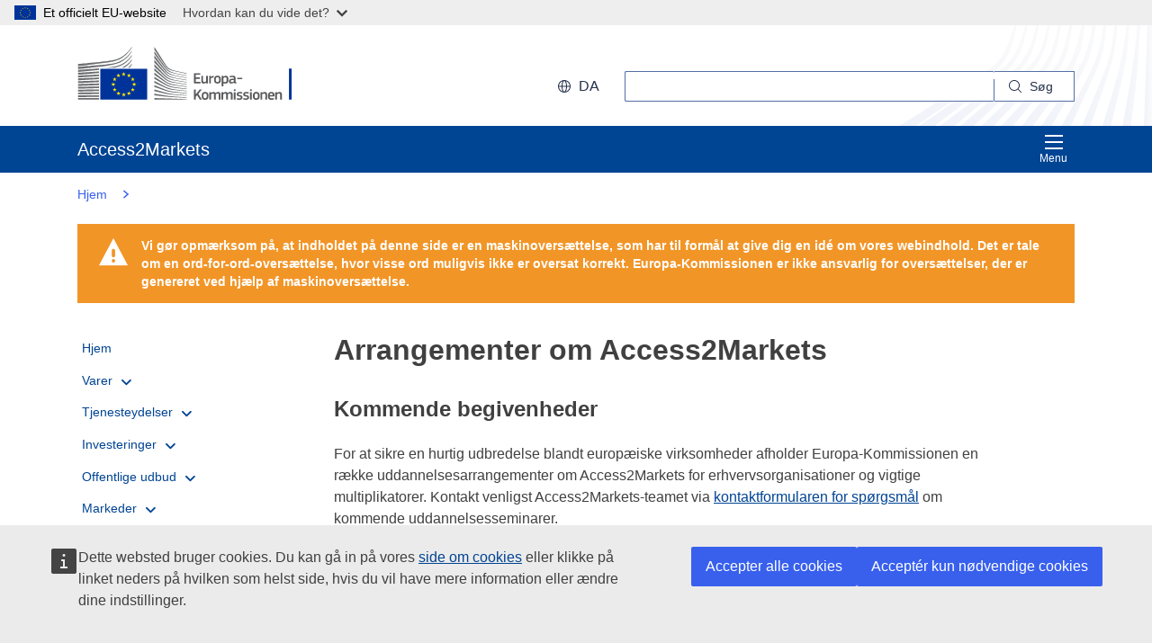

--- FILE ---
content_type: text/html;charset=UTF-8
request_url: https://trade.ec.europa.eu/access-to-markets/da/content/arrangementer-om-access2markets
body_size: 36096
content:













<!DOCTYPE html>
<html lang="da">

<head>
	<meta charset="UTF-8"><!--  toDo lang Bulgaria -->
    <meta http-equiv="X-UA-Compatible" content="IE=edge">
    <meta name="viewport" content="width=device-width, initial-scale=1">
    <meta http-equiv="Content-Type" content="text/html; charset=utf-8"> <!--  toDo lang Bulgaria -->
    <meta name="theme-color" content="#034ea1">
    <meta name="msapplication-TileColor" content="#034ea1">

    
    
    <meta name="description" content="Arrangementer om Access2Markets">

    
    
    <meta name="keywords" content="keywords is empty">

    
    
    <title>Arrangementer om Access2Markets | Access2Markets </title>

	
	<link rel="apple-touch-icon" sizes="144x144" href="https://trade.ec.europa.eu/access-to-markets/resources/images/favicon/apple-touch-icon-144x144.png">
	<meta name="msapplication-square70x70logo" content="/access-to-markets/resources/images/favicon/mstile-70x70.png">
	<link rel="apple-touch-icon" sizes="120x120" href="https://trade.ec.europa.eu/access-to-markets/resources/images/favicon/apple-touch-icon-120x120.png">
	<meta name="msapplication-square150x150logo" content="/access-to-markets/resources/images/favicon/mstile-150x150.png">
	<link rel="apple-touch-icon" sizes="57x57" href="https://trade.ec.europa.eu/access-to-markets/resources/images/favicon/apple-touch-icon-57x57.png">
	<link rel="apple-touch-icon" sizes="152x152" href="https://trade.ec.europa.eu/access-to-markets/resources/images/favicon/apple-touch-icon-152x152.png">
	<meta name="msapplication-square310x310logo" content="/access-to-markets/resources/images/favicon/mstile-310x310.png">
	<meta name="msapplication-wide310x150logo" content="/access-to-markets/resources/images/favicon/mstile-310x150.png">
	<link rel="apple-touch-icon" sizes="114x114" href="https://trade.ec.europa.eu/access-to-markets/resources/images/favicon/apple-touch-icon-114x114.png">
	<meta name="msapplication-TileImage" content="/access-to-markets/resources/images/favicon/mstile-144x144.png">
	<link rel="apple-touch-icon" sizes="180x180" href="https://trade.ec.europa.eu/access-to-markets/resources/images/favicon/apple-touch-icon-180x180.png">
	<link rel="icon" type="image/png" sizes="32x32" href="https://trade.ec.europa.eu/access-to-markets/resources/images/favicon/favicon-32x32.png">
	<link rel="icon" type="image/png" sizes="192x192" href="https://trade.ec.europa.eu/access-to-markets/resources/images/favicon/android-chrome-192x192.png">
	<link rel="apple-touch-icon" sizes="60x60" href="https://trade.ec.europa.eu/access-to-markets/resources/images/favicon/apple-touch-icon-60x60.png">
	<link rel="icon" type="image/png" sizes="16x16" href="https://trade.ec.europa.eu/access-to-markets/resources/images/favicon/favicon-16x16.png">
	<link rel="icon" type="image/png" sizes="96x96" href="https://trade.ec.europa.eu/access-to-markets/resources/images/favicon/favicon-96x96.png">
	
	 
	
	
		
			<link href="https://trade.ec.europa.eu/access-to-markets/resources/css-min/portal.css?v=2026.1.1.4" rel="stylesheet"/>
			<script src="https://trade.ec.europa.eu/access-to-markets/resources/script-min/portal.js?v=2026.1.1.4"></script>
		
		
	

	
	<!--  <script defer src="https://ec.europa.eu/wel/cookie-consent/consent.js" type="text/javascript"></script> -->
	
	
	<script defer src="https://webtools.europa.eu/load.js?globan=1010" type="text/javascript"></script>
	<script type="application/json">
	{
		"utility":"piwik", 
		"siteID":"273", 
		"sitePath":["trade.ec.europa.eu"], 
		"is404":false, 
		"is403":false, 
		"instance":"ec.europa.eu", 
		"siteSection":"accesstomarkets"
	}
	</script>
	<script type="application/json">{
		"utility":"cck",
"url":"https://ec.europa.eu/info/cookies_{lang}"
	}</script>


</head>

<!-- 

This layout file provides the consistent look-n-feel across your application. 
If you want to change layout, define a corresponding layout file and attach to 
the definition using template attribute.

As you can see, we have a header,footer,menu & body. We are using tags-tiles 
tag library to provide the placeholder within layout file. Attributes specified 
using insertAttribute will be provided by corresponding definition(or 
the one extending it).

-->

<body class="language-en marketaccess" id="trd" data-ng-app="app"> <!--  toDo  -->

	<div class="ecl-u-d-none">
          Version: 2026.1.1.4 (2026-01-08 14:38)
          tmldb00204.cc.cec.eu.int
    </div>
	
	



<div>
  <header data-ecl-auto-init="SiteHeaderHarmonised" class="ecl-site-header-harmonised--group1 ecl-site-header-harmonised" data-ecl-has-menu="true">

	<div class="ecl-skip-link__wrapper" id="skip-link"> 
	  	<a href="#main-content" class="ecl-skip-link">Gå til indholdet</a> <!--  toDo text-link -->
	</div>
    
    














<div class="ecl-site-header__background">
	<div class="ecl-site-header-harmonised__container ecl-container">
	
	    <div class="ecl-site-header-harmonised__top">
		      <a class="ecl-link ecl-link--standalone " 
		      	href="https://ec.europa.eu/info/index_da" >
			      
			      <picture class="ecl-picture ecl-site-header__picture" >
			      	<source srcset="/access-to-markets/resources/images/logo/positive/logo-ec--da.svg" media="(min-width: 996px)">
			      	<img class="ecl-site-header__logo-image" src="https://trade.ec.europa.eu/access-to-markets/resources/images/logo/logo-ec--mute.svg"  alt="">
			      </picture>
			      
			      <span class="ecl-u-sr-only">
		      		Europa-Kommissionen
		      	  </span> 
			   </a>
	        <div class="ecl-site-header-harmonised__action" >
	  
	        
	     
			<div class="ecl-site-header__language">   
	             <a class="ecl-button-new ecl-button--ghost ecl-site-header__language-selector ecl-button--tertiary" href="https://trade.ec.europa.eu/access-to-markets/da/home" 
	             data-ecl-language-selector role="button" aria-label="Change language, current language is English" aria-controls="language-list-overlay">
	              <span class="ecl-site-header__language-icon ">
	                <svg class="ecl-icon ecl-icon--s ecl-site-header__icon" focusable="false" aria-hidden="true">
	                <use xlink:href="/access-to-markets/resources/images/icons.a3ed8a97.svg#global"></use>
	                </svg>
	              </span>da
	            </a>   
	                       
	            <div class="ecl-site-header__language-container" id="language-list-overlay" hidden data-ecl-language-list-overlay aria-labelledby="ecl-site-header__language-title" role="dialog" >
	              <div class="ecl-site-header__language-header">
	                <div class="ecl-site-header__language-title" id="ecl-site-header__language-title">Vælg sprog</div>
	                <button class="ecl-button ecl-button--ghost ecl-site-header__language-close" type="submit" data-ecl-language-list-close>
	                	<span class="ecl-button__container">
	                		<span class="ecl-u-sr-only" data-ecl-label="true">
	          					Luk
	          				</span>
	                		<svg class="ecl-icon ecl-icon--m ecl-button__icon ecl-button__icon--after" focusable="false" aria-hidden="true" data-ecl-icon>
	                      		<use xlink:href="/access-to-markets/resources/images/icons.b6764719.svg#close"></use>
	                    	</svg>
	                    </span>
	                </button>
	              </div>
	              <div class="ecl-site-header__language-content">
	                <div class="ecl-site-header__language-category ecl-site-header__language-category--3-col" data-ecl-language-list-eu>
	                  <ul class="ecl-site-header__language-list" style="display:block">
	                  
	                  		
	        			
		                  	
		        				
		        				
		        					
		        				
		        			
	        				
	        				<li class="ecl-site-header__language-item">
	        					
	        					
								    
								    
						                <a href="https://trade.ec.europa.eu/access-to-markets/bg/content/proyavi-na-tema-access2markets"
						                class="ecl-link ecl-link--standalone ecl-site-header__language-link"
						                lang="bg"
						                hreflang="bg"
						                rel="alternate">
						                	<span class="ecl-site-header__language-link-code">bg</span>
	       									<span class="ecl-site-header__language-link-label">български</span>
						                </a>
								    
								
	        				
	        				</li>
	                    		
	        			
		                  	
		        				
		        				
		        					
		        				
		        			
	        				
	        				<li class="ecl-site-header__language-item">
	        					
	        					
								    
								    
						                <a href="https://trade.ec.europa.eu/access-to-markets/es/content/actos-sobre-access2markets"
						                class="ecl-link ecl-link--standalone ecl-site-header__language-link"
						                lang="es"
						                hreflang="es"
						                rel="alternate">
						                	<span class="ecl-site-header__language-link-code">es</span>
	       									<span class="ecl-site-header__language-link-label">español</span>
						                </a>
								    
								
	        				
	        				</li>
	                    		
	        			
		                  	
		        				
		        				
		        					
		        				
		        			
	        				
	        				<li class="ecl-site-header__language-item">
	        					
	        					
								    
								    
						                <a href="https://trade.ec.europa.eu/access-to-markets/cs/content/akce-na-portalu-access2markets"
						                class="ecl-link ecl-link--standalone ecl-site-header__language-link"
						                lang="cs"
						                hreflang="cs"
						                rel="alternate">
						                	<span class="ecl-site-header__language-link-code">cs</span>
	       									<span class="ecl-site-header__language-link-label">čeština</span>
						                </a>
								    
								
	        				
	        				</li>
	                    		
	        			
		                  	
		        				
		        				
		        					
		        				
		        			
	        				
	        				<li class="ecl-site-header__language-item">
	        					
	        					
								    
					                   <a href="https://trade.ec.europa.eu/access-to-markets/da/content/arrangementer-om-access2markets"
					                   class="ecl-link ecl-link--standalone ecl-site-header__language-link ecl-site-header__language-link--active"
					                  	lang="da" hreflang="da" >
					                  		<span class="ecl-site-header__language-link-code">da</span>
	       									<span class="ecl-site-header__language-link-label">dansk</span>
						              </a>
								    
								    
								
	        				
	        				</li>
	                    		
	        			
		                  	
		        				
		        				
		        					
		        				
		        			
	        				
	        				<li class="ecl-site-header__language-item">
	        					
	        					
								    
								    
						                <a href="https://trade.ec.europa.eu/access-to-markets/de/content/veranstaltungen-zum-thema-access2markets"
						                class="ecl-link ecl-link--standalone ecl-site-header__language-link"
						                lang="de"
						                hreflang="de"
						                rel="alternate">
						                	<span class="ecl-site-header__language-link-code">de</span>
	       									<span class="ecl-site-header__language-link-label">Deutsch</span>
						                </a>
								    
								
	        				
	        				</li>
	                    		
	        			
		                  	
		        				
		        				
		        					
		        				
		        			
	        				
	        				<li class="ecl-site-header__language-item">
	        					
	        					
								    
								    
						                <a href="https://trade.ec.europa.eu/access-to-markets/et/content/uritused-access2markets"
						                class="ecl-link ecl-link--standalone ecl-site-header__language-link"
						                lang="et"
						                hreflang="et"
						                rel="alternate">
						                	<span class="ecl-site-header__language-link-code">et</span>
	       									<span class="ecl-site-header__language-link-label">eesti</span>
						                </a>
								    
								
	        				
	        				</li>
	                    		
	        			
		                  	
		        				
		        				
		        					
		        				
		        			
	        				
	        				<li class="ecl-site-header__language-item">
	        					
	        					
								    
								    
						                <a href="https://trade.ec.europa.eu/access-to-markets/el/content/ekdiloseis-gia-tin-access2markets"
						                class="ecl-link ecl-link--standalone ecl-site-header__language-link"
						                lang="el"
						                hreflang="el"
						                rel="alternate">
						                	<span class="ecl-site-header__language-link-code">el</span>
	       									<span class="ecl-site-header__language-link-label">ελληνικά</span>
						                </a>
								    
								
	        				
	        				</li>
	                    		
	        			
		                  	
		        				
		        				
		        					
		        				
		        			
	        				
	        				<li class="ecl-site-header__language-item">
	        					
	        					
								    
								    
						                <a href="https://trade.ec.europa.eu/access-to-markets/en/content/events-access2markets"
						                class="ecl-link ecl-link--standalone ecl-site-header__language-link"
						                lang="en"
						                hreflang="en"
						                rel="alternate">
						                	<span class="ecl-site-header__language-link-code">en</span>
	       									<span class="ecl-site-header__language-link-label">English</span>
						                </a>
								    
								
	        				
	        				</li>
	                    		
	        			
		                  	
		        				
		        				
		        					
		        				
		        			
	        				
	        				<li class="ecl-site-header__language-item">
	        					
	        					
								    
								    
						                <a href="https://trade.ec.europa.eu/access-to-markets/fr/content/evenements-sur-access2markets"
						                class="ecl-link ecl-link--standalone ecl-site-header__language-link"
						                lang="fr"
						                hreflang="fr"
						                rel="alternate">
						                	<span class="ecl-site-header__language-link-code">fr</span>
	       									<span class="ecl-site-header__language-link-label">français</span>
						                </a>
								    
								
	        				
	        				</li>
	                    		
	        			
		                  	
		        				
		        				
		        					
		        				
		        			
	        				
	        				<li class="ecl-site-header__language-item">
	        					
	        					
								    
								    
						                <a href="https://trade.ec.europa.eu/access-to-markets/ga/content/imeachtai-ar-access2markets"
						                class="ecl-link ecl-link--standalone ecl-site-header__language-link"
						                lang="ga"
						                hreflang="ga"
						                rel="alternate">
						                	<span class="ecl-site-header__language-link-code">ga</span>
	       									<span class="ecl-site-header__language-link-label">Gaeilge</span>
						                </a>
								    
								
	        				
	        				</li>
	                    		
	        			
		                  	
		        				
		        				
		        					
		        				
		        			
	        				
	        				<li class="ecl-site-header__language-item">
	        					
	        					
								    
								    
						                <a href="https://trade.ec.europa.eu/access-to-markets/hr/content/dogadanja-povezana-sa-sustavom-access2markets"
						                class="ecl-link ecl-link--standalone ecl-site-header__language-link"
						                lang="hr"
						                hreflang="hr"
						                rel="alternate">
						                	<span class="ecl-site-header__language-link-code">hr</span>
	       									<span class="ecl-site-header__language-link-label">hrvatski</span>
						                </a>
								    
								
	        				
	        				</li>
	                    		
	        			
		                  	
		        				
		        				
		        					
		        				
		        			
	        				
	        				<li class="ecl-site-header__language-item">
	        					
	        					
								    
								    
						                <a href="https://trade.ec.europa.eu/access-to-markets/it/content/eventi-su-access2markets"
						                class="ecl-link ecl-link--standalone ecl-site-header__language-link"
						                lang="it"
						                hreflang="it"
						                rel="alternate">
						                	<span class="ecl-site-header__language-link-code">it</span>
	       									<span class="ecl-site-header__language-link-label">italiano</span>
						                </a>
								    
								
	        				
	        				</li>
	                    		
	        			
		                  	
		        				
		        				
		        					
		        				
		        			
	        				
	        				<li class="ecl-site-header__language-item">
	        					
	        					
								    
								    
						                <a href="https://trade.ec.europa.eu/access-to-markets/lv/content/pasakumi-saistiba-ar-access2markets"
						                class="ecl-link ecl-link--standalone ecl-site-header__language-link"
						                lang="lv"
						                hreflang="lv"
						                rel="alternate">
						                	<span class="ecl-site-header__language-link-code">lv</span>
	       									<span class="ecl-site-header__language-link-label">latviešu</span>
						                </a>
								    
								
	        				
	        				</li>
	                    		
	        			
		                  	
		        				
		        				
		        					
		        				
		        			
	        				
	        				<li class="ecl-site-header__language-item">
	        					
	        					
								    
								    
						                <a href="https://trade.ec.europa.eu/access-to-markets/lt/content/access2market-renginiai"
						                class="ecl-link ecl-link--standalone ecl-site-header__language-link"
						                lang="lt"
						                hreflang="lt"
						                rel="alternate">
						                	<span class="ecl-site-header__language-link-code">lt</span>
	       									<span class="ecl-site-header__language-link-label">lietuvių</span>
						                </a>
								    
								
	        				
	        				</li>
	                    		
	        			
		                  	
		        				
		        				
		        					
		        				
		        			
	        				
	        				<li class="ecl-site-header__language-item">
	        					
	        					
								    
								    
						                <a href="https://trade.ec.europa.eu/access-to-markets/hu/content/rendezvenyek-az-access2markets-temajaban"
						                class="ecl-link ecl-link--standalone ecl-site-header__language-link"
						                lang="hu"
						                hreflang="hu"
						                rel="alternate">
						                	<span class="ecl-site-header__language-link-code">hu</span>
	       									<span class="ecl-site-header__language-link-label">magyar</span>
						                </a>
								    
								
	        				
	        				</li>
	                    		
	        			
		                  	
		        				
		        				
		        					
		        				
		        			
	        				
	        				<li class="ecl-site-header__language-item">
	        					
	        					
								    
								    
						                <a href="https://trade.ec.europa.eu/access-to-markets/mt/content/avvenimenti-dwar-access2markets"
						                class="ecl-link ecl-link--standalone ecl-site-header__language-link"
						                lang="mt"
						                hreflang="mt"
						                rel="alternate">
						                	<span class="ecl-site-header__language-link-code">mt</span>
	       									<span class="ecl-site-header__language-link-label">Malti</span>
						                </a>
								    
								
	        				
	        				</li>
	                    		
	        			
		                  	
		        				
		        				
		        					
		        				
		        			
	        				
	        				<li class="ecl-site-header__language-item">
	        					
	        					
								    
								    
						                <a href="https://trade.ec.europa.eu/access-to-markets/nl/content/evenementen-op-access2markets"
						                class="ecl-link ecl-link--standalone ecl-site-header__language-link"
						                lang="nl"
						                hreflang="nl"
						                rel="alternate">
						                	<span class="ecl-site-header__language-link-code">nl</span>
	       									<span class="ecl-site-header__language-link-label">Nederlands</span>
						                </a>
								    
								
	        				
	        				</li>
	                    		
	        			
		                  	
		        				
		        				
		        					
		        				
		        			
	        				
	        				<li class="ecl-site-header__language-item">
	        					
	        					
								    
								    
						                <a href="https://trade.ec.europa.eu/access-to-markets/pl/content/wydarzenia-na-temat-access2markets"
						                class="ecl-link ecl-link--standalone ecl-site-header__language-link"
						                lang="pl"
						                hreflang="pl"
						                rel="alternate">
						                	<span class="ecl-site-header__language-link-code">pl</span>
	       									<span class="ecl-site-header__language-link-label">polski</span>
						                </a>
								    
								
	        				
	        				</li>
	                    		
	        			
		                  	
		        				
		        				
		        					
		        				
		        			
	        				
	        				<li class="ecl-site-header__language-item">
	        					
	        					
								    
								    
						                <a href="https://trade.ec.europa.eu/access-to-markets/pt/content/eventos-sobre-access2markets"
						                class="ecl-link ecl-link--standalone ecl-site-header__language-link"
						                lang="pt"
						                hreflang="pt"
						                rel="alternate">
						                	<span class="ecl-site-header__language-link-code">pt</span>
	       									<span class="ecl-site-header__language-link-label">português</span>
						                </a>
								    
								
	        				
	        				</li>
	                    		
	        			
		                  	
		        				
		        				
		        					
		        				
		        			
	        				
	        				<li class="ecl-site-header__language-item">
	        					
	        					
								    
								    
						                <a href="https://trade.ec.europa.eu/access-to-markets/ro/content/evenimente-pe-access2markets"
						                class="ecl-link ecl-link--standalone ecl-site-header__language-link"
						                lang="ro"
						                hreflang="ro"
						                rel="alternate">
						                	<span class="ecl-site-header__language-link-code">ro</span>
	       									<span class="ecl-site-header__language-link-label">română</span>
						                </a>
								    
								
	        				
	        				</li>
	                    		
	        			
		                  	
		        				
		        				
		        					
		        				
		        			
	        				
	        				<li class="ecl-site-header__language-item">
	        					
	        					
								    
								    
						                <a href="https://trade.ec.europa.eu/access-to-markets/sk/content/podujatia-tykajuce-sa-access2markets"
						                class="ecl-link ecl-link--standalone ecl-site-header__language-link"
						                lang="sk"
						                hreflang="sk"
						                rel="alternate">
						                	<span class="ecl-site-header__language-link-code">sk</span>
	       									<span class="ecl-site-header__language-link-label">slovenčina</span>
						                </a>
								    
								
	        				
	        				</li>
	                    		
	        			
		                  	
		        				
		        				
		        					
		        				
		        			
	        				
	        				<li class="ecl-site-header__language-item">
	        					
	        					
								    
								    
						                <a href="https://trade.ec.europa.eu/access-to-markets/sl/content/dogodki-v-zvezi-z-dostopom2markets"
						                class="ecl-link ecl-link--standalone ecl-site-header__language-link"
						                lang="sl"
						                hreflang="sl"
						                rel="alternate">
						                	<span class="ecl-site-header__language-link-code">sl</span>
	       									<span class="ecl-site-header__language-link-label">slovenščina</span>
						                </a>
								    
								
	        				
	        				</li>
	                    		
	        			
		                  	
		        				
		        				
		        					
		        				
		        			
	        				
	        				<li class="ecl-site-header__language-item">
	        					
	        					
								    
								    
						                <a href="https://trade.ec.europa.eu/access-to-markets/fi/content/access2markets-sivuston-tapahtumat"
						                class="ecl-link ecl-link--standalone ecl-site-header__language-link"
						                lang="fi"
						                hreflang="fi"
						                rel="alternate">
						                	<span class="ecl-site-header__language-link-code">fi</span>
	       									<span class="ecl-site-header__language-link-label">suomi</span>
						                </a>
								    
								
	        				
	        				</li>
	                    		
	        			
		                  	
		        				
		        				
		        					
		        				
		        			
	        				
	        				<li class="ecl-site-header__language-item">
	        					
	        					
								    
								    
						                <a href="https://trade.ec.europa.eu/access-to-markets/sv/content/evenemang-om-access2markets"
						                class="ecl-link ecl-link--standalone ecl-site-header__language-link"
						                lang="sv"
						                hreflang="sv"
						                rel="alternate">
						                	<span class="ecl-site-header__language-link-code">sv</span>
	       									<span class="ecl-site-header__language-link-label">svenska</span>
						                </a>
								    
								
	        				
	        				</li>
	                    	               
	                  </ul>
	                </div>
	              </div>
	            </div>
			</div>
	                    
	             <div class="ecl-site-header-harmonised__search-container">
		        	<a class="ecl-button-new ecl-site-header-harmonised__search-toggle ecl-button--tertiary" href="https://trade.ec.europa.eu/access-to-markets/da/home" data-ecl-search-toggle="true" aria-controls="search-form-id" aria-expanded="false">
		        		<svg focusable="false" aria-hidden="true" class="ecl-icon ecl-icon--s">
		                	<use xlink:href="/access-to-markets/resources/images/icons.a3ed8a97.svg#search"></use>
		              	</svg>
		              	Søg
		            </a>
		            <form id="search-form-top" data-ecl-search-form="true" class="ecl-site-header-harmonised__search ecl-search-form" role="search"
		            	action="https://ec.europa.eu/search" method="get" >
		              <div class="ecl-form-group">
		              	<label class="ecl-search-form__label ecl-form-label" for="QueryText">Søg</label>
		              	<input type="search" id="QueryText" class="ecl-search-form__text-input ecl-text-input" name="QueryText"/>
		              	<input id="query_source" type="hidden" name="query_source" value="TAMARKETS">
		              	<input id="swlang" type="hidden" name="swlang" value="da">
		              	<input id="more_options_language" type="hidden" name="more_options_language" value="da">
		              </div> 
		              <button aria-label="Search" type="submit" class="ecl-search-form__button ecl-button--ghost  ">
		              	<span class="ecl-button__container">
			              	<svg class="ecl-icon ecl-icon--xs ecl-button__icon" focusable="false" aria-hidden="true" data-ecl-icon="">
			              		<use xlink:href="/access-to-markets/resources/images/icons.a3ed8a97.svg#search"></use>
		              		</svg>
		              		<span class="ecl-button__label" data-ecl-label="true">Søg</span>
		                </span>
		              </button>
		            </form>
				</div>
	                    
	        </div>
	      </div>
	   </div>
</div>
    
    <nav data-ecl-auto-init="Menu" class="ecl-menu--group1 ecl-menu" aria-expanded="false" data-ecl-menu="true" aria-label="main menu">
      <div class="ecl-menu__overlay" data-ecl-menu-overlay="true"></div>
      <div class="ecl-container ecl-menu__container">
      	<a class="ecl-link--standalone ecl-menu__open" href="https://trade.ec.europa.eu/access-to-markets" data-ecl-menu-open="true">
      		<svg focusable="false" aria-hidden="true" class="ecl-icon ecl-icon--s">
            	<use xlink:href="/access-to-markets/resources/images/icons.865a18d2.svg#general--hamburger"></use>      
          	</svg>
			Menu
		</a>
        <div class="ecl-menu__site-name">
        	Access2Markets
        </div>
        
        <section class="ecl-menu__inner" data-ecl-menu-inner="true">
          <header class="ecl-menu__inner-header">
          	<button data-ecl-menu-close="true" type="submit" 
          		class="ecl-menu__close ecl-button ecl-button--tertiary">
          		<span class="ecl-menu__close-container ecl-button__container">
                	<svg class="ecl-icon ecl-icon--m ecl-button__icon ecl-button__icon--after" focusable="false" aria-hidden="true" data-ecl-icon>
	                     <use xlink:href="/access-to-markets/resources/images/icons.b6764719.svg#close"></use>
	                </svg>
                	<span class="ecl-button__label sr-only" data-ecl-label="true">
                		Luk
                	</span>
                </span>
            </button>
            <div class="ecl-menu__title">Menu</div>
            <button data-ecl-menu-back="true" type="submit" class="ecl-menu__back ecl-button ecl-button--text">
            	<span class="ecl-button__container">
            		<svg focusable="false" aria-hidden="true" data-ecl-icon="true" class="ecl-button__icon ecl-button__icon--before ecl-icon ecl-icon--s ecl-icon--rotate-270">
                  		<use xlink:href="/access-to-markets/resources/images/icons.865a18d2.svg#ui--corner-arrow"></use> 
                	</svg>
                	<span class="ecl-button__label" data-ecl-label="true">Tilbage</span>
                </span>
            </button>
          </header>
          














<ul class="ecl-menu__list">	
	

	
	
		

		 
    	
    	
    	
    	
	    
		<li class="ecl-menu__item " data-ecl-menu-item="true" >	
			
				
				
					<a href="https://trade.ec.europa.eu/access-to-markets/da/home" 
					class="ecl-menu__link "
					data-ecl-menu-link="true">
						Hjem
					</a>
				
			
			
			
			
		</li>
	
	
	
		

		 
    		
    	 
    	
    	
    	
    	
	    
		<li class="ecl-menu__item " data-ecl-menu-item="true" data-ecl-has-children="true">	
			
				
					<a href="https://trade.ec.europa.eu/access-to-markets/da/content/varer"  class="ecl-menu__link  "  data-ecl-menu-link="true">
						Varer 
						
						
						 <svg focusable="false" aria-hidden="true" class="ecl-menu__link-icon ecl-icon ecl-icon--xs ecl-icon--rotate-90">
		                 	<use xlink:href="/access-to-markets/resources/images/icons.a3ed8a97.svg#corner-arrow"></use>
		                 </svg> 
		                
					</a>
					
					
				
					
					
				
				
			
			
			
			 
			
				
				
				    
				<div class="ecl-menu__mega " data-ecl-menu-mega="true">
				
                	<ul class="ecl-menu__sublist ">
                		   
                			
                			
					    	
					    	
                		
                			<li class="ecl-menu__subitem   " data-ecl-menu-subitem="true">
                				<a href="https://trade.ec.europa.eu/access-to-markets/da/content/kom-godt-i-gang-med-handle-med-varer" 
								class="ecl-menu__sublink   ">
									Kom i gang med at handle med varer
								</a>
                			</li>
                		   
                			
                			
					    	
					    	
                		
                			<li class="ecl-menu__subitem   " data-ecl-menu-subitem="true">
                				<a href="https://trade.ec.europa.eu/access-to-markets/da/content/varer-hovedbegreber" 
								class="ecl-menu__sublink   ">
									Varer – Hovedbegreber 
								</a>
                			</li>
                		   
                			
                			
					    	
					    	
                		
                			<li class="ecl-menu__subitem   " data-ecl-menu-subitem="true">
                				<a href="https://trade.ec.europa.eu/access-to-markets/da/statistics" 
								class="ecl-menu__sublink   ">
									Statistikker (ekskl. Storbritannien)
								</a>
                			</li>
                		   
                			
                			
					    	
					    	
                		
                			<li class="ecl-menu__subitem   " data-ecl-menu-subitem="true">
                				<a href="https://trade.ec.europa.eu/access-to-markets/da/statistics?includeUK=true" 
								class="ecl-menu__sublink   ">
									Statistikker (inkl. Storbritannien)
								</a>
                			</li>
                		 
                	</ul>
                </div>
			
		</li>
	
	
	
		

		 
    		
    	 
    	
    	
    	
    	
	    
		<li class="ecl-menu__item " data-ecl-menu-item="true" data-ecl-has-children="true">	
			
				
					<a href="https://trade.ec.europa.eu/access-to-markets/da/content/tjenesteydelser"  class="ecl-menu__link  "  data-ecl-menu-link="true">
						Tjenesteydelser 
						
						
						 <svg focusable="false" aria-hidden="true" class="ecl-menu__link-icon ecl-icon ecl-icon--xs ecl-icon--rotate-90">
		                 	<use xlink:href="/access-to-markets/resources/images/icons.a3ed8a97.svg#corner-arrow"></use>
		                 </svg> 
		                
					</a>
					
					
				
					
					
				
				
			
			
			
			 
			
				
				
				    
				<div class="ecl-menu__mega " data-ecl-menu-mega="true">
				
                	<ul class="ecl-menu__sublist ">
                		   
                			
                			
					    	
					    	
                		
                			<li class="ecl-menu__subitem   " data-ecl-menu-subitem="true">
                				<a href="https://trade.ec.europa.eu/access-to-markets/da/content/kom-godt-i-gang-med-handel-med-tjenesteydelser" 
								class="ecl-menu__sublink   ">
									Kom i gang med at handle med tjenesteydelser
								</a>
                			</li>
                		   
                			
                			
					    	
					    	
                		
                			<li class="ecl-menu__subitem   " data-ecl-menu-subitem="true">
                				<a href="https://trade.ec.europa.eu/access-to-markets/da/content/tjenesteydelser-hovedbegreber" 
								class="ecl-menu__sublink   ">
									Tjenesteydelser – Hovedbegreber
								</a>
                			</li>
                		   
                			
                			
					    	
					    	
                		
                			<li class="ecl-menu__subitem   " data-ecl-menu-subitem="true">
                				<a href="https://trade.ec.europa.eu/access-to-markets/da/content/digital-handel-1" 
								class="ecl-menu__sublink   ">
									Digital handel
								</a>
                			</li>
                		   
                			
                			
					    	
					    	
                		
                			<li class="ecl-menu__subitem   " data-ecl-menu-subitem="true">
                				<a href="https://trade.ec.europa.eu/access-to-markets/da/content/tjenesteydelser-statistik" 
								class="ecl-menu__sublink   ">
									Statistik over tjenesteydelser
								</a>
                			</li>
                		 
                	</ul>
                </div>
			
		</li>
	
	
	
		

		 
    		
    	 
    	
    	
    	
    	
	    
		<li class="ecl-menu__item " data-ecl-menu-item="true" data-ecl-has-children="true">	
			
				
					<a href="https://trade.ec.europa.eu/access-to-markets/da/content/investeringer"  class="ecl-menu__link  "  data-ecl-menu-link="true">
						Investeringer 
						
						
						 <svg focusable="false" aria-hidden="true" class="ecl-menu__link-icon ecl-icon ecl-icon--xs ecl-icon--rotate-90">
		                 	<use xlink:href="/access-to-markets/resources/images/icons.a3ed8a97.svg#corner-arrow"></use>
		                 </svg> 
		                
					</a>
					
					
				
					
					
				
				
			
			
			
			 
			
				
				
				    
				<div class="ecl-menu__mega " data-ecl-menu-mega="true">
				
                	<ul class="ecl-menu__sublist ">
                		   
                			
                			
					    	
					    	
                		
                			<li class="ecl-menu__subitem   " data-ecl-menu-subitem="true">
                				<a href="https://trade.ec.europa.eu/access-to-markets/da/content/investeringer-soejlerne" 
								class="ecl-menu__sublink   ">
									Investeringer – søjlerne
								</a>
                			</li>
                		   
                			
                			
					    	
					    	
                		
                			<li class="ecl-menu__subitem   " data-ecl-menu-subitem="true">
                				<a href="https://trade.ec.europa.eu/access-to-markets/da/content/investering-hovedbegreber" 
								class="ecl-menu__sublink   ">
									Investeringer – Hovedbegreber
								</a>
                			</li>
                		   
                			
                			
					    	
					    	
                		
                			<li class="ecl-menu__subitem   " data-ecl-menu-subitem="true">
                				<a href="https://trade.ec.europa.eu/access-to-markets/da/content/investeringstvister" 
								class="ecl-menu__sublink   ">
									Investeringstvister
								</a>
                			</li>
                		 
                	</ul>
                </div>
			
		</li>
	
	
	
		

		 
    		
    	 
    	
    	
    	
    	
	    
		<li class="ecl-menu__item " data-ecl-menu-item="true" data-ecl-has-children="true">	
			
				
					<a href="https://trade.ec.europa.eu/access-to-markets/da/content/offentlige-indkoeb-1"  class="ecl-menu__link  "  data-ecl-menu-link="true">
						Offentlige udbud 
						
						
						 <svg focusable="false" aria-hidden="true" class="ecl-menu__link-icon ecl-icon ecl-icon--xs ecl-icon--rotate-90">
		                 	<use xlink:href="/access-to-markets/resources/images/icons.a3ed8a97.svg#corner-arrow"></use>
		                 </svg> 
		                
					</a>
					
					
				
					
					
				
				
			
			
			
			 
			
				
				
				    
				<div class="ecl-menu__mega " data-ecl-menu-mega="true">
				
                	<ul class="ecl-menu__sublist ">
                		   
                			
                			
					    	
					    	
                		
                			<li class="ecl-menu__subitem   " data-ecl-menu-subitem="true">
                				<a href="https://trade.ec.europa.eu/access-to-markets/da/content/offentlige-kontrakter-i-eu" 
								class="ecl-menu__sublink   ">
									Offentlige kontrakter i EU
								</a>
                			</li>
                		   
                			
                			
					    	
					    	
                		
                			<li class="ecl-menu__subitem   " data-ecl-menu-subitem="true">
                				<a href="https://trade.ec.europa.eu/access-to-markets/da/content/offentlige-kontrakter-uden-eu" 
								class="ecl-menu__sublink   ">
									Offentlige kontrakter uden for EU
								</a>
                			</li>
                		   
                			
                			
					    	
					    	
                		
                			<li class="ecl-menu__subitem   " data-ecl-menu-subitem="true">
                				<a href="https://trade.ec.europa.eu/access-to-markets/en/home" 
								class="ecl-menu__sublink   ">
									My Trade Assistant for Procurement
								</a>
                			</li>
                		 
                	</ul>
                </div>
			
		</li>
	
	
	
		

		 
    		
    	 
    	
    	
    	
    	
	    
		<li class="ecl-menu__item " data-ecl-menu-item="true" data-ecl-has-children="true">	
			
				
					<a href="https://trade.ec.europa.eu/access-to-markets/da/content/markeder"  class="ecl-menu__link  "  data-ecl-menu-link="true">
						Markeder 
						
						
						 <svg focusable="false" aria-hidden="true" class="ecl-menu__link-icon ecl-icon ecl-icon--xs ecl-icon--rotate-90">
		                 	<use xlink:href="/access-to-markets/resources/images/icons.a3ed8a97.svg#corner-arrow"></use>
		                 </svg> 
		                
					</a>
					
					
				
					
					
				
				
			
			
			
			 
			
				
				
				    
				<div class="ecl-menu__mega " data-ecl-menu-mega="true">
				
                	<ul class="ecl-menu__sublist ">
                		   
                			
                			
					    	
					    	
                		
                			<li class="ecl-menu__subitem   " data-ecl-menu-subitem="true">
                				<a href="https://trade.ec.europa.eu/access-to-markets/da/content/eu-markedet" 
								class="ecl-menu__sublink   ">
									EU-markedet
								</a>
                			</li>
                		   
                			
                			
					    	
					    	
                		
                			<li class="ecl-menu__subitem   " data-ecl-menu-subitem="true">
                				<a href="https://trade.ec.europa.eu/access-to-markets/da/non-eu-markets" 
								class="ecl-menu__sublink   ">
									Ikke-EU-markeder
								</a>
                			</li>
                		 
                	</ul>
                </div>
			
		</li>
	
	
	
		

		 
    		
    	 
    	
    	
    	
    	
	    
		<li class="ecl-menu__item " data-ecl-menu-item="true" data-ecl-has-children="true">	
			
				
					<a href="https://trade.ec.europa.eu/access-to-markets/da/content/vaerktoejskasse"  class="ecl-menu__link  "  data-ecl-menu-link="true">
						Værktøjskasse 
						
						
						 <svg focusable="false" aria-hidden="true" class="ecl-menu__link-icon ecl-icon ecl-icon--xs ecl-icon--rotate-90">
		                 	<use xlink:href="/access-to-markets/resources/images/icons.a3ed8a97.svg#corner-arrow"></use>
		                 </svg> 
		                
					</a>
					
					
				
					
					
				
				
			
			
			
			 
			
				
				 
		    		
			    
				    
				<div class="ecl-menu__mega ecl-menu__item--col2" data-ecl-menu-mega="true">
				
                	<ul class="ecl-menu__sublist ">
                		   
                			
                			
					    	
					    	
                		
                			<li class="ecl-menu__subitem   " data-ecl-menu-subitem="true">
                				<a href="https://trade.ec.europa.eu/access-to-markets/da/content/om-access2markets" 
								class="ecl-menu__sublink   ">
									Om Access2Markets
								</a>
                			</li>
                		   
                			
                			
					    	
					    	
                		
                			<li class="ecl-menu__subitem   " data-ecl-menu-subitem="true">
                				<a href="https://trade.ec.europa.eu/access-to-markets/da/content/tutorials" 
								class="ecl-menu__sublink   ">
									Webseminarer
								</a>
                			</li>
                		   
                			
                			
					    	
					    	
                		
                			<li class="ecl-menu__subitem   " data-ecl-menu-subitem="true">
                				<a href="https://trade.ec.europa.eu/access-to-markets/da/content/onlinevaerktoejer-og-tjenester-til-mindre-virksomheder" 
								class="ecl-menu__sublink   ">
									Hjælp til små virksomheder
								</a>
                			</li>
                		   
                			
                			
					    	
					    	
                		
                			<li class="ecl-menu__subitem   " data-ecl-menu-subitem="true">
                				<a href="https://trade.ec.europa.eu/access-to-markets/da/glossary" 
								class="ecl-menu__sublink   ">
									Ordliste
								</a>
                			</li>
                		   
                			
                			
					    	
					    	
                		
                			<li class="ecl-menu__subitem   " data-ecl-menu-subitem="true">
                				<a href="https://trade.ec.europa.eu/access-to-markets/da/faqs" 
								class="ecl-menu__sublink   ">
									Spørgsmål og svar
								</a>
                			</li>
                		   
                			
                			
					    	
					    	
                		
                			<li class="ecl-menu__subitem   " data-ecl-menu-subitem="true">
                				<a href="https://trade.ec.europa.eu/access-to-markets/da/stories" 
								class="ecl-menu__sublink   ">
									Virksomheders historie
								</a>
                			</li>
                		   
                			
                			
					    	
					    	
                		
                			<li class="ecl-menu__subitem   " data-ecl-menu-subitem="true">
                				<a href="https://trade.ec.europa.eu/access-to-markets/da/event" 
								class="ecl-menu__sublink   ">
									Arrangementer
								</a>
                			</li>
                		   
                			
                			
					    	
					    	
                		
                			<li class="ecl-menu__subitem   " data-ecl-menu-subitem="true">
                				<a href="https://trade.ec.europa.eu/access-to-markets/da/content/faelles-kontaktpunkt" 
								class="ecl-menu__sublink   ">
									Single Entry Point
								</a>
                			</li>
                		   
                			
                			
					    	
					    	
                		
                			<li class="ecl-menu__subitem   " data-ecl-menu-subitem="true">
                				<a href="https://trade.ec.europa.eu/access-to-markets/da/news" 
								class="ecl-menu__sublink   ">
									Nyheder
								</a>
                			</li>
                		   
                			
                			
					    	
					    	
                		
                			<li class="ecl-menu__subitem   " data-ecl-menu-subitem="true">
                				<a href="https://trade.ec.europa.eu/access-to-markets/da/content/nyttige-links" 
								class="ecl-menu__sublink   ">
									Nyttige link
								</a>
                			</li>
                		 
                	</ul>
                </div>
			
		</li>
	
	
	
		

		 
    	
    	
    	
    	
	    
		<li class="ecl-menu__item " data-ecl-menu-item="true" >	
			
				
				
					<a href="https://trade.ec.europa.eu/access-to-markets/da/contact-form" 
					class="ecl-menu__link "
					data-ecl-menu-link="true">
						Kontakt
					</a>
				
			
			
			
			
		</li>
	
				
				
	<li class="ecl-menu__item trade-form-buttom" data-ecl-menu-item="true">
	    	
	    	 
	    <a  class="ecl-menu__link " data-ecl-menu-link="true" href='https://trade.ec.europa.eu/access-to-markets/da/content/faelles-kontaktpunkt'>
	    	 Fælles kontaktpunkt for handelshindringer
	    </a>
	</li>
</ul>


    
        </section>
      </div>
	
    	    	
    	
    	
    </nav>
  </header>
  
</div>

		<main id="main-content" role="main">	
			
			
			



















<div>
  <div class="ecl-page-header-harmonised">
    <div class="ecl-container">
      <nav data-ecl-auto-init="BreadcrumbHarmonised" class="ecl-page-header-harmonised__breadcrumb ecl-breadcrumb-harmonised" aria-label="You are here:" data-ecl-breadcrumb-harmonised="true" aria-label='Breadcrumb'>
        	<ol class="ecl-breadcrumb-harmonised__container">
        		<li class="ecl-breadcrumb-harmonised__segment" data-ecl-breadcrumb-harmonised-item="static" aria-hidden="false" >
	          		<a href="https://trade.ec.europa.eu/access-to-markets/da/home" class="ecl-breadcrumb-harmonised__link ecl-link ecl-link--standalone">
						Hjem
	          		</a>
	          		<svg focusable="false" aria-hidden="true" role="presentation" class="ecl-breadcrumb-harmonised__icon ecl-icon ecl-icon--2xs ecl-icon--rotate-90">
			  			<use xlink:href="/access-to-markets/resources/images/icons.865a18d2.svg#ui--corner-arrow"></use>  
	            	</svg>
	            </li>
        		






	
          	
    	
		
	
          	
    	
		
	
          	
    	
		
	
          	
    	
		
	
          	
    	
		
	
          	
    	
		
	
          	
    	
		
	
          	
    	
		
	

        	</ol>
      </nav>
      
    </div>
  </div>
</div>






<div id="site-content" class="content">
    <div class="ecl-container">
        <div class="ecl-row">
            <div class="ecl-col ecl-u-mb-s ceiling">

                

				
					<div role="alert" class="automatictranslation">
						<span class="ecl-icon ecl-icon--language ecl-lang-select-sites__icon"></span> 
						<div>
						Vi gør opmærksom på, at indholdet på denne side er en maskinoversættelse, som har til formål at give dig en idé om vores webindhold. Det er tale om en ord-for-ord-oversættelse, hvor visse ord muligvis ikke	er oversat korrekt. Europa-Kommissionen er ikke ansvarlig for oversættelser, der er genereret ved hjælp af maskinoversættelse.
						</div>
					</div>
				


				<div class="ecl-row ecl-u-pt-xl">
				
					<div class="ecl-col-md-3">		
						<div class="sticky">			
							<div id="content-sidebar">
								







<div class="sumenusidebar linearrowbottom   linknounderline">
	<nav class="ecl-navigation-inpage" aria-label="Section navigation">
		<!--  <div class="ecl-navigation-inpage__title">Page content</div> -->
		<div class="ecl-navigation-inpage__body">
			






<ol class="ecl-navigation-inpage__list">
	
		
		
		
    	
    	
    	
		<li class="">
			<span class="link-container">
			<a href="https://trade.ec.europa.eu/access-to-markets/da/home" class="  ecl-navigation-menu__link">
				<span class="submenutext">Hjem</span>
				<span class="menuarrow"></span>
			</a>
			<span class="-collapse-menuarrow"></span>
			</span>
			
			
			
		</li>
	
		
		
		
    	
    	 
    		
    	
    	
		<li class="">
			<span class="link-container">
			<a href="https://trade.ec.europa.eu/access-to-markets/da/content/varer" class=" haschildren ecl-navigation-menu__link">
				<span class="submenutext">Varer</span>
				<span class="haschildrenmenuarrow"></span>
			</a>
			<span class="haschildren-collapse-menuarrow"></span>
			</span>
			
			 
				






<ol class="ecl-navigation-inpage__list">
	
		
		
		
    	
    	 
    		
    	
    	
		<li class="">
			<span class="link-container">
			<a href="https://trade.ec.europa.eu/access-to-markets/da/content/kom-godt-i-gang-med-handle-med-varer" class=" haschildren ecl-navigation-menu__link">
				<span class="submenutext">Kom i gang med at handle med varer</span>
				<span class="haschildrenmenuarrow"></span>
			</a>
			<span class="haschildren-collapse-menuarrow"></span>
			</span>
			
			 
				






<ol class="ecl-navigation-inpage__list">
	
		
		
		
    	
    	
    	
		<li class="">
			<span class="link-container">
			<a href="https://trade.ec.europa.eu/access-to-markets/da/content/vejledning-i-eksport-af-varer" class="  ecl-navigation-menu__link">
				<span class="submenutext">Vejledning i eksport af varer</span>
				<span class="menuarrow"></span>
			</a>
			<span class="-collapse-menuarrow"></span>
			</span>
			
			
			
		</li>
	
		
		
		
    	
    	
    	
		<li class="">
			<span class="link-container">
			<a href="https://trade.ec.europa.eu/access-to-markets/da/content/vejledning-i-import-af-varer" class="  ecl-navigation-menu__link">
				<span class="submenutext">Vejledning i import af varer</span>
				<span class="menuarrow"></span>
			</a>
			<span class="-collapse-menuarrow"></span>
			</span>
			
			
			
		</li>
	
</ol>


			
			
		</li>
	
		
		
		
    	
    	 
    		
    	
    	
		<li class="">
			<span class="link-container">
			<a href="https://trade.ec.europa.eu/access-to-markets/da/content/varer-hovedbegreber" class=" haschildren ecl-navigation-menu__link">
				<span class="submenutext">Varer – Hovedbegreber </span>
				<span class="haschildrenmenuarrow"></span>
			</a>
			<span class="haschildren-collapse-menuarrow"></span>
			</span>
			
			 
				






<ol class="ecl-navigation-inpage__list">
	
		
		
		
    	
    	 
    		
    	
    	
		<li class="">
			<span class="link-container">
			<a href="https://trade.ec.europa.eu/access-to-markets/da/content/eus-handelsaftaler-og-handelsaftaler" class=" haschildren ecl-navigation-menu__link">
				<span class="submenutext">Handelsaftaler og handelsordninger</span>
				<span class="haschildrenmenuarrow"></span>
			</a>
			<span class="haschildren-collapse-menuarrow"></span>
			</span>
			
			 
				






<ol class="ecl-navigation-inpage__list">
	
		
		
		
    	
    	 
    		
    	
    	
		<li class="">
			<span class="link-container">
			<a href="https://trade.ec.europa.eu/access-to-markets/da/content/handelsaftaler" class=" haschildren ecl-navigation-menu__link">
				<span class="submenutext">Handelsaftaler</span>
				<span class="haschildrenmenuarrow"></span>
			</a>
			<span class="haschildren-collapse-menuarrow"></span>
			</span>
			
			 
				






<ol class="ecl-navigation-inpage__list">
	
		
		
		
    	
    	
    	
		<li class="">
			<span class="link-container">
			<a href="https://trade.ec.europa.eu/access-to-markets/da/content/saadan-laeses-en-handelsaftale" class="  ecl-navigation-menu__link">
				<span class="submenutext">Sådan læses en handelsaftale</span>
				<span class="menuarrow"></span>
			</a>
			<span class="-collapse-menuarrow"></span>
			</span>
			
			
			
		</li>
	
</ol>


			
			
		</li>
	
		
		
		
    	
    	
    	
		<li class="">
			<span class="link-container">
			<a href="https://trade.ec.europa.eu/access-to-markets/da/content/eus-indre-marked" class="  ecl-navigation-menu__link">
				<span class="submenutext">EU's indre marked</span>
				<span class="menuarrow"></span>
			</a>
			<span class="-collapse-menuarrow"></span>
			</span>
			
			
			
		</li>
	
		
		
		
    	
    	 
    		
    	
    	
		<li class="">
			<span class="link-container">
			<a href="https://trade.ec.europa.eu/access-to-markets/da/content/handelsordninger-0" class=" haschildren ecl-navigation-menu__link">
				<span class="submenutext">Handelsordninger</span>
				<span class="haschildrenmenuarrow"></span>
			</a>
			<span class="haschildren-collapse-menuarrow"></span>
			</span>
			
			 
				






<ol class="ecl-navigation-inpage__list">
	
		
		
		
    	
    	
    	
		<li class="">
			<span class="link-container">
			<a href="https://trade.ec.europa.eu/access-to-markets/da/content/ensidige-handelsordninger" class="  ecl-navigation-menu__link">
				<span class="submenutext">Unilaterale handelsordninger</span>
				<span class="menuarrow"></span>
			</a>
			<span class="-collapse-menuarrow"></span>
			</span>
			
			
			
		</li>
	
		
		
		
    	
    	
    	
		<li class="">
			<span class="link-container">
			<a href="https://trade.ec.europa.eu/access-to-markets/da/content/toldunioner" class="  ecl-navigation-menu__link">
				<span class="submenutext">Toldunion</span>
				<span class="menuarrow"></span>
			</a>
			<span class="-collapse-menuarrow"></span>
			</span>
			
			
			
		</li>
	
</ol>


			
			
		</li>
	
</ol>


			
			
		</li>
	
		
		
		
    	
    	 
    		
    	
    	
		<li class="">
			<span class="link-container">
			<a href="https://trade.ec.europa.eu/access-to-markets/da/content/produktklassifikation" class=" haschildren ecl-navigation-menu__link">
				<span class="submenutext">Produktklassificering</span>
				<span class="haschildrenmenuarrow"></span>
			</a>
			<span class="haschildren-collapse-menuarrow"></span>
			</span>
			
			 
				






<ol class="ecl-navigation-inpage__list">
	
		
		
		
    	
    	
    	
		<li class="">
			<span class="link-container">
			<a href="https://trade.ec.europa.eu/access-to-markets/da/content/det-harmoniserede-system-0" class="  ecl-navigation-menu__link">
				<span class="submenutext">Det harmoniserede system</span>
				<span class="menuarrow"></span>
			</a>
			<span class="-collapse-menuarrow"></span>
			</span>
			
			
			
		</li>
	
		
		
		
    	
    	
    	
		<li class="">
			<span class="link-container">
			<a href="https://trade.ec.europa.eu/access-to-markets/da/content/den-kombinerede-nomenklatur-0" class="  ecl-navigation-menu__link">
				<span class="submenutext">Den kombinerede nomenklatur</span>
				<span class="menuarrow"></span>
			</a>
			<span class="-collapse-menuarrow"></span>
			</span>
			
			
			
		</li>
	
		
		
		
    	
    	 
    		
    	
    	
		<li class="">
			<span class="link-container">
			<a href="https://trade.ec.europa.eu/access-to-markets/da/content/klassifikationsvejledninger-noegleprodukter" class=" haschildren ecl-navigation-menu__link">
				<span class="submenutext">Klassifikationsvejledninger for vigtige produkter</span>
				<span class="haschildrenmenuarrow"></span>
			</a>
			<span class="haschildren-collapse-menuarrow"></span>
			</span>
			
			 
				






<ol class="ecl-navigation-inpage__list">
	
		
		
		
    	
    	
    	
		<li class="">
			<span class="link-container">
			<a href="https://trade.ec.europa.eu/access-to-markets/da/content/klassificering-af-computere-og-software" class="  ecl-navigation-menu__link">
				<span class="submenutext">Computere og software</span>
				<span class="menuarrow"></span>
			</a>
			<span class="-collapse-menuarrow"></span>
			</span>
			
			
			
		</li>
	
		
		
		
    	
    	
    	
		<li class="">
			<span class="link-container">
			<a href="https://trade.ec.europa.eu/access-to-markets/da/content/klassificering-af-spiselige-frugter-og-noedder" class="  ecl-navigation-menu__link">
				<span class="submenutext">Spiselige frugter og nødder</span>
				<span class="menuarrow"></span>
			</a>
			<span class="-collapse-menuarrow"></span>
			</span>
			
			
			
		</li>
	
		
		
		
    	
    	
    	
		<li class="">
			<span class="link-container">
			<a href="https://trade.ec.europa.eu/access-to-markets/da/content/klassificering-af-spiselige-vegetabilske-roedder" class="  ecl-navigation-menu__link">
				<span class="submenutext">Spiselige rodgrøntsager</span>
				<span class="menuarrow"></span>
			</a>
			<span class="-collapse-menuarrow"></span>
			</span>
			
			
			
		</li>
	
		
		
		
    	
    	
    	
		<li class="">
			<span class="link-container">
			<a href="https://trade.ec.europa.eu/access-to-markets/da/content/klassificering-af-fodtoej" class="  ecl-navigation-menu__link">
				<span class="submenutext">Fodtøj</span>
				<span class="menuarrow"></span>
			</a>
			<span class="-collapse-menuarrow"></span>
			</span>
			
			
			
		</li>
	
		
		
		
    	
    	
    	
		<li class="">
			<span class="link-container">
			<a href="https://trade.ec.europa.eu/access-to-markets/da/content/klassificering-af-plantelaegemidler" class="  ecl-navigation-menu__link">
				<span class="submenutext">Plantelægemidler</span>
				<span class="menuarrow"></span>
			</a>
			<span class="-collapse-menuarrow"></span>
			</span>
			
			
			
		</li>
	
		
		
		
    	
    	
    	
		<li class="">
			<span class="link-container">
			<a href="https://trade.ec.europa.eu/access-to-markets/da/content/klassificering-af-laeder" class="  ecl-navigation-menu__link">
				<span class="submenutext">Læder</span>
				<span class="menuarrow"></span>
			</a>
			<span class="-collapse-menuarrow"></span>
			</span>
			
			
			
		</li>
	
		
		
		
    	
    	
    	
		<li class="">
			<span class="link-container">
			<a href="https://trade.ec.europa.eu/access-to-markets/da/content/klassificering-af-plast" class="  ecl-navigation-menu__link">
				<span class="submenutext">Plast</span>
				<span class="menuarrow"></span>
			</a>
			<span class="-collapse-menuarrow"></span>
			</span>
			
			
			
		</li>
	
		
		
		
    	
    	
    	
		<li class="">
			<span class="link-container">
			<a href="https://trade.ec.europa.eu/access-to-markets/da/content/klassificering-af-ris" class="  ecl-navigation-menu__link">
				<span class="submenutext">Ris</span>
				<span class="menuarrow"></span>
			</a>
			<span class="-collapse-menuarrow"></span>
			</span>
			
			
			
		</li>
	
		
		
		
    	
    	
    	
		<li class="">
			<span class="link-container">
			<a href="https://trade.ec.europa.eu/access-to-markets/da/content/klassificering-af-tekstiler" class="  ecl-navigation-menu__link">
				<span class="submenutext">Tekstiler</span>
				<span class="menuarrow"></span>
			</a>
			<span class="-collapse-menuarrow"></span>
			</span>
			
			
			
		</li>
	
		
		
		
    	
    	
    	
		<li class="">
			<span class="link-container">
			<a href="https://trade.ec.europa.eu/access-to-markets/da/content/klassificering-af-trae" class="  ecl-navigation-menu__link">
				<span class="submenutext">Træ</span>
				<span class="menuarrow"></span>
			</a>
			<span class="-collapse-menuarrow"></span>
			</span>
			
			
			
		</li>
	
</ol>


			
			
		</li>
	
</ol>


			
			
		</li>
	
		
		
		
    	
    	 
    		
    	
    	
		<li class="">
			<span class="link-container">
			<a href="https://trade.ec.europa.eu/access-to-markets/da/content/toldsatser" class=" haschildren ecl-navigation-menu__link">
				<span class="submenutext">Toldsatser</span>
				<span class="haschildrenmenuarrow"></span>
			</a>
			<span class="haschildren-collapse-menuarrow"></span>
			</span>
			
			 
				






<ol class="ecl-navigation-inpage__list">
	
		
		
		
    	
    	
    	
		<li class="">
			<span class="link-container">
			<a href="https://trade.ec.europa.eu/access-to-markets/da/content/basistoldsatser" class="  ecl-navigation-menu__link">
				<span class="submenutext">Basistold</span>
				<span class="menuarrow"></span>
			</a>
			<span class="-collapse-menuarrow"></span>
			</span>
			
			
			
		</li>
	
		
		
		
    	
    	
    	
		<li class="">
			<span class="link-container">
			<a href="https://trade.ec.europa.eu/access-to-markets/da/content/antidumpingtold" class="  ecl-navigation-menu__link">
				<span class="submenutext">Antidumpingtold</span>
				<span class="menuarrow"></span>
			</a>
			<span class="-collapse-menuarrow"></span>
			</span>
			
			
			
		</li>
	
		
		
		
    	
    	
    	
		<li class="">
			<span class="link-container">
			<a href="https://trade.ec.europa.eu/access-to-markets/da/content/udligningstold-paa-subsidierede-varer" class="  ecl-navigation-menu__link">
				<span class="submenutext">Udligningstold</span>
				<span class="menuarrow"></span>
			</a>
			<span class="-collapse-menuarrow"></span>
			</span>
			
			
			
		</li>
	
		
		
		
    	
    	
    	
		<li class="">
			<span class="link-container">
			<a href="https://trade.ec.europa.eu/access-to-markets/da/content/beskyttelsesopgaver" class="  ecl-navigation-menu__link">
				<span class="submenutext">Beskyttelsestold</span>
				<span class="menuarrow"></span>
			</a>
			<span class="-collapse-menuarrow"></span>
			</span>
			
			
			
		</li>
	
</ol>


			
			
		</li>
	
		
		
		
    	
    	
    	
		<li class="">
			<span class="link-container">
			<a href="https://trade.ec.europa.eu/access-to-markets/da/content/skatter" class="  ecl-navigation-menu__link">
				<span class="submenutext">Afgifter</span>
				<span class="menuarrow"></span>
			</a>
			<span class="-collapse-menuarrow"></span>
			</span>
			
			
			
		</li>
	
		
		
		
    	
    	 
    		
    	
    	
		<li class="">
			<span class="link-container">
			<a href="https://trade.ec.europa.eu/access-to-markets/da/content/oprindelsesregler" class=" haschildren ecl-navigation-menu__link">
				<span class="submenutext">Oprindelsesregler</span>
				<span class="haschildrenmenuarrow"></span>
			</a>
			<span class="haschildren-collapse-menuarrow"></span>
			</span>
			
			 
				






<ol class="ecl-navigation-inpage__list">
	
		
		
		
    	
    	
    	
		<li class="">
			<span class="link-container">
			<a href="https://trade.ec.europa.eu/access-to-markets/da/content/hurtig-vejledning-i-arbejdet-med-oprindelsesregler" class="  ecl-navigation-menu__link">
				<span class="submenutext">Hurtigguide til oprindelsesregler</span>
				<span class="menuarrow"></span>
			</a>
			<span class="-collapse-menuarrow"></span>
			</span>
			
			
			
		</li>
	
		
		
		
    	
    	
    	
		<li class="">
			<span class="link-container">
			<a href="https://trade.ec.europa.eu/access-to-markets/da/content/varer-der-er-fuldt-ud-fremstillet" class="  ecl-navigation-menu__link">
				<span class="submenutext">Varer, der er fuldt ud fremstillet</span>
				<span class="menuarrow"></span>
			</a>
			<span class="-collapse-menuarrow"></span>
			</span>
			
			
			
		</li>
	
		
		
		
    	
    	
    	
		<li class="">
			<span class="link-container">
			<a href="https://trade.ec.europa.eu/access-to-markets/da/content/varer-der-er-tilstraekkeligt-forarbejdet" class="  ecl-navigation-menu__link">
				<span class="submenutext">Varer, der er tilstrækkeligt bearbejdede</span>
				<span class="menuarrow"></span>
			</a>
			<span class="-collapse-menuarrow"></span>
			</span>
			
			
			
		</li>
	
		
		
		
    	
    	
    	
		<li class="">
			<span class="link-container">
			<a href="https://trade.ec.europa.eu/access-to-markets/da/content/minimal-drift" class="  ecl-navigation-menu__link">
				<span class="submenutext">Mindste behandlinger</span>
				<span class="menuarrow"></span>
			</a>
			<span class="-collapse-menuarrow"></span>
			</span>
			
			
			
		</li>
	
		
		
		
    	
    	
    	
		<li class="">
			<span class="link-container">
			<a href="https://trade.ec.europa.eu/access-to-markets/da/content/kumulation" class="  ecl-navigation-menu__link">
				<span class="submenutext">Kumulation</span>
				<span class="menuarrow"></span>
			</a>
			<span class="-collapse-menuarrow"></span>
			</span>
			
			
			
		</li>
	
		
		
		
    	
    	
    	
		<li class="">
			<span class="link-container">
			<a href="https://trade.ec.europa.eu/access-to-markets/da/content/tolerance-eller-bagatelgraense" class="  ecl-navigation-menu__link">
				<span class="submenutext">Tolerance eller bagatelgrænsen</span>
				<span class="menuarrow"></span>
			</a>
			<span class="-collapse-menuarrow"></span>
			</span>
			
			
			
		</li>
	
		
		
		
    	
    	
    	
		<li class="">
			<span class="link-container">
			<a href="https://trade.ec.europa.eu/access-to-markets/da/content/toldgodtgoerelse-0" class="  ecl-navigation-menu__link">
				<span class="submenutext">Toldgodtgørelse</span>
				<span class="menuarrow"></span>
			</a>
			<span class="-collapse-menuarrow"></span>
			</span>
			
			
			
		</li>
	
		
		
		
    	
    	
    	
		<li class="">
			<span class="link-container">
			<a href="https://trade.ec.europa.eu/access-to-markets/da/content/regler-om-direkte-transport-eller-ikke-manipulation" class="  ecl-navigation-menu__link">
				<span class="submenutext">Direkte transport eller regel om uændret tilstand</span>
				<span class="menuarrow"></span>
			</a>
			<span class="-collapse-menuarrow"></span>
			</span>
			
			
			
		</li>
	
</ol>


			
			
		</li>
	
		
		
		
    	
    	
    	
		<li class="">
			<span class="link-container">
			<a href="https://trade.ec.europa.eu/access-to-markets/da/content/produktkrav" class="  ecl-navigation-menu__link">
				<span class="submenutext">Produktkrav</span>
				<span class="menuarrow"></span>
			</a>
			<span class="-collapse-menuarrow"></span>
			</span>
			
			
			
		</li>
	
		
		
		
    	
    	 
    		
    	
    	
		<li class="">
			<span class="link-container">
			<a href="https://trade.ec.europa.eu/access-to-markets/da/content/procedurer-og-formaliteter" class=" haschildren ecl-navigation-menu__link">
				<span class="submenutext">Procedurer og formaliteter</span>
				<span class="haschildrenmenuarrow"></span>
			</a>
			<span class="haschildren-collapse-menuarrow"></span>
			</span>
			
			 
				






<ol class="ecl-navigation-inpage__list">
	
		
		
		
    	
    	
    	
		<li class="">
			<span class="link-container">
			<a href="https://trade.ec.europa.eu/access-to-markets/da/content/eori-nummer" class="  ecl-navigation-menu__link">
				<span class="submenutext">Økonomiske operatører</span>
				<span class="menuarrow"></span>
			</a>
			<span class="-collapse-menuarrow"></span>
			</span>
			
			
			
		</li>
	
		
		
		
    	
    	
    	
		<li class="">
			<span class="link-container">
			<a href="https://trade.ec.europa.eu/access-to-markets/da/content/autoriseret-oekonomisk-operatoer-0" class="  ecl-navigation-menu__link">
				<span class="submenutext">Autoriserede økonomiske operatører</span>
				<span class="menuarrow"></span>
			</a>
			<span class="-collapse-menuarrow"></span>
			</span>
			
			
			
		</li>
	
		
		
		
    	
    	
    	
		<li class="">
			<span class="link-container">
			<a href="https://trade.ec.europa.eu/access-to-markets/da/content/rex-systemet" class="  ecl-navigation-menu__link">
				<span class="submenutext">REX-systemet</span>
				<span class="menuarrow"></span>
			</a>
			<span class="-collapse-menuarrow"></span>
			</span>
			
			
			
		</li>
	
		
		
		
    	
    	
    	
		<li class="">
			<span class="link-container">
			<a href="https://trade.ec.europa.eu/access-to-markets/da/content/bindende-tariferingsoplysninger-1" class="  ecl-navigation-menu__link">
				<span class="submenutext">Bindende tariferingsoplysninger</span>
				<span class="menuarrow"></span>
			</a>
			<span class="-collapse-menuarrow"></span>
			</span>
			
			
			
		</li>
	
		
		
		
    	
    	
    	
		<li class="">
			<span class="link-container">
			<a href="https://trade.ec.europa.eu/access-to-markets/da/content/bindende-oprindelsesoplysninger-1" class="  ecl-navigation-menu__link">
				<span class="submenutext">Bindende oprindelsesoplysninger</span>
				<span class="menuarrow"></span>
			</a>
			<span class="-collapse-menuarrow"></span>
			</span>
			
			
			
		</li>
	
		
		
		
    	
    	
    	
		<li class="">
			<span class="link-container">
			<a href="https://trade.ec.europa.eu/access-to-markets/da/content/handelskontrakter" class="  ecl-navigation-menu__link">
				<span class="submenutext">Handelskontrakter</span>
				<span class="menuarrow"></span>
			</a>
			<span class="-collapse-menuarrow"></span>
			</span>
			
			
			
		</li>
	
		
		
		
    	
    	
    	
		<li class="">
			<span class="link-container">
			<a href="https://trade.ec.europa.eu/access-to-markets/da/content/fragtforsikring" class="  ecl-navigation-menu__link">
				<span class="submenutext">Godsforsikring</span>
				<span class="menuarrow"></span>
			</a>
			<span class="-collapse-menuarrow"></span>
			</span>
			
			
			
		</li>
	
		
		
		
    	
    	
    	
		<li class="">
			<span class="link-container">
			<a href="https://trade.ec.europa.eu/access-to-markets/da/content/handelsordninger" class="  ecl-navigation-menu__link">
				<span class="submenutext">Handelssystemer</span>
				<span class="menuarrow"></span>
			</a>
			<span class="-collapse-menuarrow"></span>
			</span>
			
			
			
		</li>
	
		
		
		
    	
    	
    	
		<li class="">
			<span class="link-container">
			<a href="https://trade.ec.europa.eu/access-to-markets/da/content/supplerende-fortoldningsdokumenter" class="  ecl-navigation-menu__link">
				<span class="submenutext">Toldbehandlingsdokumenter</span>
				<span class="menuarrow"></span>
			</a>
			<span class="-collapse-menuarrow"></span>
			</span>
			
			
			
		</li>
	
</ol>


			
			
		</li>
	
		
		
		
    	
    	
    	
		<li class="">
			<span class="link-container">
			<a href="https://trade.ec.europa.eu/access-to-markets/da/content/intellektuel-ejendomsret" class="  ecl-navigation-menu__link">
				<span class="submenutext">Intellektuel ejendomsret</span>
				<span class="menuarrow"></span>
			</a>
			<span class="-collapse-menuarrow"></span>
			</span>
			
			
			
		</li>
	
		
		
		
    	
    	
    	
		<li class="">
			<span class="link-container">
			<a href="https://trade.ec.europa.eu/access-to-markets/da/content/digital-handel-forklaret" class="  ecl-navigation-menu__link">
				<span class="submenutext">Digital handel</span>
				<span class="menuarrow"></span>
			</a>
			<span class="-collapse-menuarrow"></span>
			</span>
			
			
			
		</li>
	
</ol>


			
			
		</li>
	
		
		
		
    	
    	
    	
		<li class="">
			<span class="link-container">
			<a href="https://trade.ec.europa.eu/access-to-markets/da/statistics" class="  ecl-navigation-menu__link">
				<span class="submenutext">Statistikker (ekskl. Storbritannien)</span>
				<span class="menuarrow"></span>
			</a>
			<span class="-collapse-menuarrow"></span>
			</span>
			
			
			
		</li>
	
		
		
		
    	
    	
    	
		<li class="">
			<span class="link-container">
			<a href="https://trade.ec.europa.eu/access-to-markets/da/statistics?includeUK=true" class="  ecl-navigation-menu__link">
				<span class="submenutext">Statistikker (inkl. Storbritannien)</span>
				<span class="menuarrow"></span>
			</a>
			<span class="-collapse-menuarrow"></span>
			</span>
			
			
			
		</li>
	
</ol>


			
			
		</li>
	
		
		
		
    	
    	 
    		
    	
    	
		<li class="">
			<span class="link-container">
			<a href="https://trade.ec.europa.eu/access-to-markets/da/content/tjenesteydelser" class=" haschildren ecl-navigation-menu__link">
				<span class="submenutext">Tjenesteydelser</span>
				<span class="haschildrenmenuarrow"></span>
			</a>
			<span class="haschildren-collapse-menuarrow"></span>
			</span>
			
			 
				






<ol class="ecl-navigation-inpage__list">
	
		
		
		
    	
    	 
    		
    	
    	
		<li class="">
			<span class="link-container">
			<a href="https://trade.ec.europa.eu/access-to-markets/da/content/kom-godt-i-gang-med-handel-med-tjenesteydelser" class=" haschildren ecl-navigation-menu__link">
				<span class="submenutext">Kom i gang med at handle med tjenesteydelser</span>
				<span class="haschildrenmenuarrow"></span>
			</a>
			<span class="haschildren-collapse-menuarrow"></span>
			</span>
			
			 
				






<ol class="ecl-navigation-inpage__list">
	
		
		
		
    	
    	
    	
		<li class="">
			<span class="link-container">
			<a href="https://trade.ec.europa.eu/access-to-markets/da/content/vejledning-til-eksport-af-tjenesteydelser" class="  ecl-navigation-menu__link">
				<span class="submenutext">Vejledning til eksport af tjenesteydelser</span>
				<span class="menuarrow"></span>
			</a>
			<span class="-collapse-menuarrow"></span>
			</span>
			
			
			
		</li>
	
		
		
		
    	
    	
    	
		<li class="">
			<span class="link-container">
			<a href="https://trade.ec.europa.eu/access-to-markets/da/content/vejledning-i-import-af-tjenesteydelser" class="  ecl-navigation-menu__link">
				<span class="submenutext">Vejledning i import af tjenesteydelser</span>
				<span class="menuarrow"></span>
			</a>
			<span class="-collapse-menuarrow"></span>
			</span>
			
			
			
		</li>
	
</ol>


			
			
		</li>
	
		
		
		
    	
    	 
    		
    	
    	
		<li class="">
			<span class="link-container">
			<a href="https://trade.ec.europa.eu/access-to-markets/da/content/tjenesteydelser-hovedbegreber" class=" haschildren ecl-navigation-menu__link">
				<span class="submenutext">Tjenesteydelser – Hovedbegreber</span>
				<span class="haschildrenmenuarrow"></span>
			</a>
			<span class="haschildren-collapse-menuarrow"></span>
			</span>
			
			 
				






<ol class="ecl-navigation-inpage__list">
	
		
		
		
    	
    	
    	
		<li class="">
			<span class="link-container">
			<a href="https://trade.ec.europa.eu/access-to-markets/da/content/den-almindelige-overenskomst-om-handel-med-tjenesteydelser-gats" class="  ecl-navigation-menu__link">
				<span class="submenutext">Den almindelige overenskomst om handel med tjenesteydelser</span>
				<span class="menuarrow"></span>
			</a>
			<span class="-collapse-menuarrow"></span>
			</span>
			
			
			
		</li>
	
		
		
		
    	
    	
    	
		<li class="">
			<span class="link-container">
			<a href="https://trade.ec.europa.eu/access-to-markets/da/content/tjenesteydelser-i-eus-handelsaftaler" class="  ecl-navigation-menu__link">
				<span class="submenutext">Tjenesteydelser i EU's handelsaftaler</span>
				<span class="menuarrow"></span>
			</a>
			<span class="-collapse-menuarrow"></span>
			</span>
			
			
			
		</li>
	
		
		
		
    	
    	
    	
		<li class="">
			<span class="link-container">
			<a href="https://trade.ec.europa.eu/access-to-markets/da/content/positiv-og-negativ-optagelse-paa-listen" class="  ecl-navigation-menu__link">
				<span class="submenutext">Positive og negative lister</span>
				<span class="menuarrow"></span>
			</a>
			<span class="-collapse-menuarrow"></span>
			</span>
			
			
			
		</li>
	
		
		
		
    	
    	
    	
		<li class="">
			<span class="link-container">
			<a href="https://trade.ec.europa.eu/access-to-markets/da/content/standstill-klausul" class="  ecl-navigation-menu__link">
				<span class="submenutext">Standstill-klausul</span>
				<span class="menuarrow"></span>
			</a>
			<span class="-collapse-menuarrow"></span>
			</span>
			
			
			
		</li>
	
		
		
		
    	
    	
    	
		<li class="">
			<span class="link-container">
			<a href="https://trade.ec.europa.eu/access-to-markets/da/content/bordet-fanger-bordet" class="  ecl-navigation-menu__link">
				<span class="submenutext">Spærreklausul</span>
				<span class="menuarrow"></span>
			</a>
			<span class="-collapse-menuarrow"></span>
			</span>
			
			
			
		</li>
	
</ol>


			
			
		</li>
	
		
		
		
    	
    	 
    		
    	
    	
		<li class="">
			<span class="link-container">
			<a href="https://trade.ec.europa.eu/access-to-markets/da/content/digital-handel-1" class=" haschildren ecl-navigation-menu__link">
				<span class="submenutext">Digital handel</span>
				<span class="haschildrenmenuarrow"></span>
			</a>
			<span class="haschildren-collapse-menuarrow"></span>
			</span>
			
			 
				






<ol class="ecl-navigation-inpage__list">
	
		
		
		
    	
    	
    	
		<li class="">
			<span class="link-container">
			<a href="https://trade.ec.europa.eu/access-to-markets/da/content/digital-handel-i-eus-handelsaftaler-0" class="  ecl-navigation-menu__link">
				<span class="submenutext">Digital handel i EU's handelsaftaler</span>
				<span class="menuarrow"></span>
			</a>
			<span class="-collapse-menuarrow"></span>
			</span>
			
			
			
		</li>
	
</ol>


			
			
		</li>
	
		
		
		
    	
    	
    	
		<li class="">
			<span class="link-container">
			<a href="https://trade.ec.europa.eu/access-to-markets/da/content/tjenesteydelser-statistik" class="  ecl-navigation-menu__link">
				<span class="submenutext">Statistik over tjenesteydelser</span>
				<span class="menuarrow"></span>
			</a>
			<span class="-collapse-menuarrow"></span>
			</span>
			
			
			
		</li>
	
</ol>


			
			
		</li>
	
		
		
		
    	
    	 
    		
    	
    	
		<li class="">
			<span class="link-container">
			<a href="https://trade.ec.europa.eu/access-to-markets/da/content/investeringer" class=" haschildren ecl-navigation-menu__link">
				<span class="submenutext">Investeringer</span>
				<span class="haschildrenmenuarrow"></span>
			</a>
			<span class="haschildren-collapse-menuarrow"></span>
			</span>
			
			 
				






<ol class="ecl-navigation-inpage__list">
	
		
		
		
    	
    	
    	
		<li class="">
			<span class="link-container">
			<a href="https://trade.ec.europa.eu/access-to-markets/da/content/investeringer-soejlerne" class="  ecl-navigation-menu__link">
				<span class="submenutext">Investeringer – søjlerne</span>
				<span class="menuarrow"></span>
			</a>
			<span class="-collapse-menuarrow"></span>
			</span>
			
			
			
		</li>
	
		
		
		
    	
    	 
    		
    	
    	
		<li class="">
			<span class="link-container">
			<a href="https://trade.ec.europa.eu/access-to-markets/da/content/investering-hovedbegreber" class=" haschildren ecl-navigation-menu__link">
				<span class="submenutext">Investeringer – Hovedbegreber</span>
				<span class="haschildrenmenuarrow"></span>
			</a>
			<span class="haschildren-collapse-menuarrow"></span>
			</span>
			
			 
				






<ol class="ecl-navigation-inpage__list">
	
		
		
		
    	
    	
    	
		<li class="">
			<span class="link-container">
			<a href="https://trade.ec.europa.eu/access-to-markets/da/content/investeringstyper" class="  ecl-navigation-menu__link">
				<span class="submenutext">Typer af investeringer</span>
				<span class="menuarrow"></span>
			</a>
			<span class="-collapse-menuarrow"></span>
			</span>
			
			
			
		</li>
	
		
		
		
    	
    	
    	
		<li class="">
			<span class="link-container">
			<a href="https://trade.ec.europa.eu/access-to-markets/da/content/screening-af-udenlandske-direkte-investeringer" class="  ecl-navigation-menu__link">
				<span class="submenutext">Screening af udenlandske direkte investeringer</span>
				<span class="menuarrow"></span>
			</a>
			<span class="-collapse-menuarrow"></span>
			</span>
			
			
			
		</li>
	
</ol>


			
			
		</li>
	
		
		
		
    	
    	 
    		
    	
    	
		<li class="">
			<span class="link-container">
			<a href="https://trade.ec.europa.eu/access-to-markets/da/content/investeringstvister" class=" haschildren ecl-navigation-menu__link">
				<span class="submenutext">Investeringstvister</span>
				<span class="haschildrenmenuarrow"></span>
			</a>
			<span class="haschildren-collapse-menuarrow"></span>
			</span>
			
			 
				






<ol class="ecl-navigation-inpage__list">
	
		
		
		
    	
    	
    	
		<li class="">
			<span class="link-container">
			<a href="https://trade.ec.europa.eu/access-to-markets/da/content/investeringsdomstolssystemet" class="  ecl-navigation-menu__link">
				<span class="submenutext">Investeringsdomstolssystemet</span>
				<span class="menuarrow"></span>
			</a>
			<span class="-collapse-menuarrow"></span>
			</span>
			
			
			
		</li>
	
		
		
		
    	
    	
    	
		<li class="">
			<span class="link-container">
			<a href="https://trade.ec.europa.eu/access-to-markets/da/content/guide-til-investeringsdomstolssystemet" class="  ecl-navigation-menu__link">
				<span class="submenutext">Vejledning i investeringsdomstolssystemet</span>
				<span class="menuarrow"></span>
			</a>
			<span class="-collapse-menuarrow"></span>
			</span>
			
			
			
		</li>
	
</ol>


			
			
		</li>
	
</ol>


			
			
		</li>
	
		
		
		
    	
    	 
    		
    	
    	
		<li class="">
			<span class="link-container">
			<a href="https://trade.ec.europa.eu/access-to-markets/da/content/offentlige-indkoeb-1" class=" haschildren ecl-navigation-menu__link">
				<span class="submenutext">Offentlige udbud</span>
				<span class="haschildrenmenuarrow"></span>
			</a>
			<span class="haschildren-collapse-menuarrow"></span>
			</span>
			
			 
				






<ol class="ecl-navigation-inpage__list">
	
		
		
		
    	
    	
    	
		<li class="">
			<span class="link-container">
			<a href="https://trade.ec.europa.eu/access-to-markets/da/content/offentlige-kontrakter-i-eu" class="  ecl-navigation-menu__link">
				<span class="submenutext">Offentlige kontrakter i EU</span>
				<span class="menuarrow"></span>
			</a>
			<span class="-collapse-menuarrow"></span>
			</span>
			
			
			
		</li>
	
		
		
		
    	
    	
    	
		<li class="">
			<span class="link-container">
			<a href="https://trade.ec.europa.eu/access-to-markets/da/content/offentlige-kontrakter-uden-eu" class="  ecl-navigation-menu__link">
				<span class="submenutext">Offentlige kontrakter uden for EU</span>
				<span class="menuarrow"></span>
			</a>
			<span class="-collapse-menuarrow"></span>
			</span>
			
			
			
		</li>
	
		
		
		
    	
    	
    	
		<li class="">
			<span class="link-container">
			<a href="https://trade.ec.europa.eu/access-to-markets/en/home" class="  ecl-navigation-menu__link">
				<span class="submenutext">My Trade Assistant for Procurement</span>
				<span class="menuarrow"></span>
			</a>
			<span class="-collapse-menuarrow"></span>
			</span>
			
			
			
		</li>
	
</ol>


			
			
		</li>
	
		
		
		
    	
    	 
    		
    	
    	
		<li class="">
			<span class="link-container">
			<a href="https://trade.ec.europa.eu/access-to-markets/da/content/markeder" class=" haschildren ecl-navigation-menu__link">
				<span class="submenutext">Markeder</span>
				<span class="haschildrenmenuarrow"></span>
			</a>
			<span class="haschildren-collapse-menuarrow"></span>
			</span>
			
			 
				






<ol class="ecl-navigation-inpage__list">
	
		
		
		
    	
    	 
    		
    	
    	
		<li class="">
			<span class="link-container">
			<a href="https://trade.ec.europa.eu/access-to-markets/da/content/eu-markedet" class=" haschildren ecl-navigation-menu__link">
				<span class="submenutext">EU-markedet</span>
				<span class="haschildrenmenuarrow"></span>
			</a>
			<span class="haschildren-collapse-menuarrow"></span>
			</span>
			
			 
				






<ol class="ecl-navigation-inpage__list">
	
		
		
		
    	
    	
    	
		<li class="">
			<span class="link-container">
			<a href="https://trade.ec.europa.eu/access-to-markets/da/content/toldsatser-0" class="  ecl-navigation-menu__link">
				<span class="submenutext">Toldsatser</span>
				<span class="menuarrow"></span>
			</a>
			<span class="-collapse-menuarrow"></span>
			</span>
			
			
			
		</li>
	
		
		
		
    	
    	 
    		
    	
    	
		<li class="">
			<span class="link-container">
			<a href="https://trade.ec.europa.eu/access-to-markets/da/content/skatter-og-afgifter-0" class=" haschildren ecl-navigation-menu__link">
				<span class="submenutext">Skatter</span>
				<span class="haschildrenmenuarrow"></span>
			</a>
			<span class="haschildren-collapse-menuarrow"></span>
			</span>
			
			 
				






<ol class="ecl-navigation-inpage__list">
	
		
		
		
    	
    	
    	
		<li class="">
			<span class="link-container">
			<a href="https://trade.ec.europa.eu/access-to-markets/da/content/mervaerdiafgift-1" class="  ecl-navigation-menu__link">
				<span class="submenutext">Merværdiafgift</span>
				<span class="menuarrow"></span>
			</a>
			<span class="-collapse-menuarrow"></span>
			</span>
			
			
			
		</li>
	
		
		
		
    	
    	
    	
		<li class="">
			<span class="link-container">
			<a href="https://trade.ec.europa.eu/access-to-markets/da/content/punktafgifter-0" class="  ecl-navigation-menu__link">
				<span class="submenutext">Punktafgifter</span>
				<span class="menuarrow"></span>
			</a>
			<span class="-collapse-menuarrow"></span>
			</span>
			
			
			
		</li>
	
</ol>


			
			
		</li>
	
		
		
		
    	
    	
    	
		<li class="">
			<span class="link-container">
			<a href="https://trade.ec.europa.eu/access-to-markets/da/content/oprindelsesregler-2" class="  ecl-navigation-menu__link">
				<span class="submenutext">Oprindelsesregler</span>
				<span class="menuarrow"></span>
			</a>
			<span class="-collapse-menuarrow"></span>
			</span>
			
			
			
		</li>
	
		
		
		
    	
    	 
    		
    	
    	
		<li class="">
			<span class="link-container">
			<a href="https://trade.ec.europa.eu/access-to-markets/da/content/produktkrav-1" class=" haschildren ecl-navigation-menu__link">
				<span class="submenutext">Produktkrav</span>
				<span class="haschildrenmenuarrow"></span>
			</a>
			<span class="haschildren-collapse-menuarrow"></span>
			</span>
			
			 
				






<ol class="ecl-navigation-inpage__list">
	
		
		
		
    	
    	
    	
		<li class="">
			<span class="link-container">
			<a href="https://trade.ec.europa.eu/access-to-markets/da/content/handelsordning-og-produktsikkerhed-i-almindelighed" class="  ecl-navigation-menu__link">
				<span class="submenutext">Handelssystemet og produktsikkerhed i almindelighed</span>
				<span class="menuarrow"></span>
			</a>
			<span class="-collapse-menuarrow"></span>
			</span>
			
			
			
		</li>
	
		
		
		
    	
    	
    	
		<li class="">
			<span class="link-container">
			<a href="https://trade.ec.europa.eu/access-to-markets/da/content/sundhed-og-forbrugerbeskyttelse-i-forbindelse-med-animalske-og-vegetabilske-produkter" class="  ecl-navigation-menu__link">
				<span class="submenutext">Sundhed og forbrugerbeskyttelse for animalske og vegetabilske produkter</span>
				<span class="menuarrow"></span>
			</a>
			<span class="-collapse-menuarrow"></span>
			</span>
			
			
			
		</li>
	
		
		
		
    	
    	
    	
		<li class="">
			<span class="link-container">
			<a href="https://trade.ec.europa.eu/access-to-markets/da/content/varer-der-er-fremstillet-efter-bevarelsesregler" class="  ecl-navigation-menu__link">
				<span class="submenutext">Varer fremstillet med bevarelsesbestemmelser</span>
				<span class="menuarrow"></span>
			</a>
			<span class="-collapse-menuarrow"></span>
			</span>
			
			
			
		</li>
	
		
		
		
    	
    	
    	
		<li class="">
			<span class="link-container">
			<a href="https://trade.ec.europa.eu/access-to-markets/da/content/kemiske-produkter" class="  ecl-navigation-menu__link">
				<span class="submenutext">Kemiske produkter</span>
				<span class="menuarrow"></span>
			</a>
			<span class="-collapse-menuarrow"></span>
			</span>
			
			
			
		</li>
	
		
		
		
    	
    	
    	
		<li class="">
			<span class="link-container">
			<a href="https://trade.ec.europa.eu/access-to-markets/da/content/laegemidler-og-kosmetiske-produkter" class="  ecl-navigation-menu__link">
				<span class="submenutext">Lægemidler og kosmetiske produkter</span>
				<span class="menuarrow"></span>
			</a>
			<span class="-collapse-menuarrow"></span>
			</span>
			
			
			
		</li>
	
		
		
		
    	
    	
    	
		<li class="">
			<span class="link-container">
			<a href="https://trade.ec.europa.eu/access-to-markets/da/content/maskiner-og-tekniske-produkter" class="  ecl-navigation-menu__link">
				<span class="submenutext">Maskiner og tekniske produkter</span>
				<span class="menuarrow"></span>
			</a>
			<span class="-collapse-menuarrow"></span>
			</span>
			
			
			
		</li>
	
		
		
		
    	
    	
    	
		<li class="">
			<span class="link-container">
			<a href="https://trade.ec.europa.eu/access-to-markets/da/content/maerkning-og-emballering" class="  ecl-navigation-menu__link">
				<span class="submenutext">Mærkning og emballering</span>
				<span class="menuarrow"></span>
			</a>
			<span class="-collapse-menuarrow"></span>
			</span>
			
			
			
		</li>
	
		
		
		
    	
    	
    	
		<li class="">
			<span class="link-container">
			<a href="https://trade.ec.europa.eu/access-to-markets/da/content/andre-certificeringer" class="  ecl-navigation-menu__link">
				<span class="submenutext">Anden certificering</span>
				<span class="menuarrow"></span>
			</a>
			<span class="-collapse-menuarrow"></span>
			</span>
			
			
			
		</li>
	
</ol>


			
			
		</li>
	
		
		
		
    	
    	
    	
		<li class="">
			<span class="link-container">
			<a href="https://trade.ec.europa.eu/access-to-markets/da/content/fortoldningsdokumenter-og-procedurer-0" class="  ecl-navigation-menu__link">
				<span class="submenutext">Fortoldningsdokumenter og -procedurer</span>
				<span class="menuarrow"></span>
			</a>
			<span class="-collapse-menuarrow"></span>
			</span>
			
			
			
		</li>
	
		
		
		
    	
    	
    	
		<li class="">
			<span class="link-container">
			<a href="https://trade.ec.europa.eu/access-to-markets/da/content/intellektuelle-ejendomsrettigheder-og-geografiske-betegnelser-0" class="  ecl-navigation-menu__link">
				<span class="submenutext">Intellektuelle ejendomsrettigheder og geografiske betegnelser</span>
				<span class="menuarrow"></span>
			</a>
			<span class="-collapse-menuarrow"></span>
			</span>
			
			
			
		</li>
	
		
		
		
    	
    	
    	
		<li class="">
			<span class="link-container">
			<a href="https://trade.ec.europa.eu/access-to-markets/da/content/tjenesteydelser-1" class="  ecl-navigation-menu__link">
				<span class="submenutext">Tjenesteydelser</span>
				<span class="menuarrow"></span>
			</a>
			<span class="-collapse-menuarrow"></span>
			</span>
			
			
			
		</li>
	
		
		
		
    	
    	
    	
		<li class="">
			<span class="link-container">
			<a href="https://trade.ec.europa.eu/access-to-markets/da/content/offentlige-indkoeb-2" class="  ecl-navigation-menu__link">
				<span class="submenutext">Offentlige indkøb</span>
				<span class="menuarrow"></span>
			</a>
			<span class="-collapse-menuarrow"></span>
			</span>
			
			
			
		</li>
	
		
		
		
    	
    	
    	
		<li class="">
			<span class="link-container">
			<a href="https://trade.ec.europa.eu/access-to-markets/da/content/investering-i-eu-0" class="  ecl-navigation-menu__link">
				<span class="submenutext">Investering i EU</span>
				<span class="menuarrow"></span>
			</a>
			<span class="-collapse-menuarrow"></span>
			</span>
			
			
			
		</li>
	
</ol>


			
			
		</li>
	
		
		
		
    	
    	 
    		
    	
    	
		<li class="">
			<span class="link-container">
			<a href="https://trade.ec.europa.eu/access-to-markets/da/non-eu-markets" class=" haschildren ecl-navigation-menu__link">
				<span class="submenutext">Ikke-EU-markeder</span>
				<span class="haschildrenmenuarrow"></span>
			</a>
			<span class="haschildren-collapse-menuarrow"></span>
			</span>
			
			 
				






<ol class="ecl-navigation-inpage__list">
	
		
		
		
    	
    	 
    		
    	
    	
		<li class="">
			<span class="link-container">
			<a href="https://trade.ec.europa.eu/access-to-markets/da/content/frihandelsaftaler" class=" haschildren ecl-navigation-menu__link">
				<span class="submenutext">Frihandelsaftaler</span>
				<span class="haschildrenmenuarrow"></span>
			</a>
			<span class="haschildren-collapse-menuarrow"></span>
			</span>
			
			 
				






<ol class="ecl-navigation-inpage__list">
	
		
		
		
    	
    	
    	
		<li class="">
			<span class="link-container">
			<a href="https://trade.ec.europa.eu/access-to-markets/da/content/den-omfattende-og-oekonomiske-handelsaftale-mellem-eu-og-canada" class="  ecl-navigation-menu__link">
				<span class="submenutext">CETA: EU – Canada</span>
				<span class="menuarrow"></span>
			</a>
			<span class="-collapse-menuarrow"></span>
			</span>
			
			
			
		</li>
	
		
		
		
    	
    	
    	
		<li class="">
			<span class="link-container">
			<a href="https://trade.ec.europa.eu/access-to-markets/da/content/associeringsaftalen-mellem-eu-og-mellemamerika" class="  ecl-navigation-menu__link">
				<span class="submenutext">Associeringsaftale mellem EU og Mellemamerika</span>
				<span class="menuarrow"></span>
			</a>
			<span class="-collapse-menuarrow"></span>
			</span>
			
			
			
		</li>
	
		
		
		
    	
    	
    	
		<li class="">
			<span class="link-container">
			<a href="https://trade.ec.europa.eu/access-to-markets/da/content/interimshandelsaftale-mellem-eu-og-chile" class="  ecl-navigation-menu__link">
				<span class="submenutext">Interimshandelsaftale mellem EU og Chile</span>
				<span class="menuarrow"></span>
			</a>
			<span class="-collapse-menuarrow"></span>
			</span>
			
			
			
		</li>
	
		
		
		
    	
    	
    	
		<li class="">
			<span class="link-container">
			<a href="https://trade.ec.europa.eu/access-to-markets/da/content/handelsaftale-mellem-eu-og-colombia-peru-og-ecuador" class="  ecl-navigation-menu__link">
				<span class="submenutext">Handelsaftale mellem EU, Colombia, Peru og Ecuador</span>
				<span class="menuarrow"></span>
			</a>
			<span class="-collapse-menuarrow"></span>
			</span>
			
			
			
		</li>
	
		
		
		
    	
    	
    	
		<li class="">
			<span class="link-container">
			<a href="https://trade.ec.europa.eu/access-to-markets/da/content/oekonomisk-partnerskabsaftale-mellem-eu-og-japan" class="  ecl-navigation-menu__link">
				<span class="submenutext">Økonomisk partnerskabsaftale mellem EU og Japan</span>
				<span class="menuarrow"></span>
			</a>
			<span class="-collapse-menuarrow"></span>
			</span>
			
			
			
		</li>
	
		
		
		
    	
    	
    	
		<li class="">
			<span class="link-container">
			<a href="https://trade.ec.europa.eu/access-to-markets/da/content/global-aftale-mellem-eu-og-mexico" class="  ecl-navigation-menu__link">
				<span class="submenutext">Global aftale mellem EU og Mexico</span>
				<span class="menuarrow"></span>
			</a>
			<span class="-collapse-menuarrow"></span>
			</span>
			
			
			
		</li>
	
		
		
		
    	
    	
    	
		<li class="">
			<span class="link-container">
			<a href="https://trade.ec.europa.eu/access-to-markets/da/content/frihandelsaftale-mellem-eu-og-new-zealand" class="  ecl-navigation-menu__link">
				<span class="submenutext">Frihandelsaftalen mellem EU og New Zealand</span>
				<span class="menuarrow"></span>
			</a>
			<span class="-collapse-menuarrow"></span>
			</span>
			
			
			
		</li>
	
		
		
		
    	
    	
    	
		<li class="">
			<span class="link-container">
			<a href="https://trade.ec.europa.eu/access-to-markets/da/content/frihandelsaftale-mellem-eu-og-singapore" class="  ecl-navigation-menu__link">
				<span class="submenutext">Frihandelsaftale mellem EU og Singapore</span>
				<span class="menuarrow"></span>
			</a>
			<span class="-collapse-menuarrow"></span>
			</span>
			
			
			
		</li>
	
		
		
		
    	
    	
    	
		<li class="">
			<span class="link-container">
			<a href="https://trade.ec.europa.eu/access-to-markets/da/content/frihandelsaftale-mellem-eu-og-sydkorea" class="  ecl-navigation-menu__link">
				<span class="submenutext">Frihandelsaftale mellem EU og Sydkorea</span>
				<span class="menuarrow"></span>
			</a>
			<span class="-collapse-menuarrow"></span>
			</span>
			
			
			
		</li>
	
		
		
		
    	
    	
    	
		<li class="">
			<span class="link-container">
			<a href="https://trade.ec.europa.eu/access-to-markets/da/content/handels-og-samarbejdsaftale-mellem-eu-og-det-forenede-kongerige" class="  ecl-navigation-menu__link">
				<span class="submenutext">EU-britiske handels- og samarbejdsaftale</span>
				<span class="menuarrow"></span>
			</a>
			<span class="-collapse-menuarrow"></span>
			</span>
			
			
			
		</li>
	
		
		
		
    	
    	
    	
		<li class="">
			<span class="link-container">
			<a href="https://trade.ec.europa.eu/access-to-markets/da/content/frihandelsaftale-mellem-eu-og-vietnam" class="  ecl-navigation-menu__link">
				<span class="submenutext">Frihandelsaftale mellem EU og Vietnam</span>
				<span class="menuarrow"></span>
			</a>
			<span class="-collapse-menuarrow"></span>
			</span>
			
			
			
		</li>
	
		
		
		
    	
    	
    	
		<li class="">
			<span class="link-container">
			<a href="https://trade.ec.europa.eu/access-to-markets/da/content/schweiz" class="  ecl-navigation-menu__link">
				<span class="submenutext">Schweiz</span>
				<span class="menuarrow"></span>
			</a>
			<span class="-collapse-menuarrow"></span>
			</span>
			
			
			
		</li>
	
		
		
		
    	
    	
    	
		<li class="">
			<span class="link-container">
			<a href="https://trade.ec.europa.eu/access-to-markets/da/content/det-vestlige-balkan" class="  ecl-navigation-menu__link">
				<span class="submenutext">Vestbalkan</span>
				<span class="menuarrow"></span>
			</a>
			<span class="-collapse-menuarrow"></span>
			</span>
			
			
			
		</li>
	
</ol>


			
			
		</li>
	
		
		
		
    	
    	 
    		
    	
    	
		<li class="">
			<span class="link-container">
			<a href="https://trade.ec.europa.eu/access-to-markets/da/content/vidtgaaende-og-brede-frihandelsaftaler" class=" haschildren ecl-navigation-menu__link">
				<span class="submenutext">Vidtgående og brede frihandelsaftaler</span>
				<span class="haschildrenmenuarrow"></span>
			</a>
			<span class="haschildren-collapse-menuarrow"></span>
			</span>
			
			 
				






<ol class="ecl-navigation-inpage__list">
	
		
		
		
    	
    	
    	
		<li class="">
			<span class="link-container">
			<a href="https://trade.ec.europa.eu/access-to-markets/da/content/et-vidtgaaende-og-bredt-frihandelsomraade-mellem-eu-og-georgien" class="  ecl-navigation-menu__link">
				<span class="submenutext">Vidtgående og bred frihandelsaftale mellem EU og Georgien</span>
				<span class="menuarrow"></span>
			</a>
			<span class="-collapse-menuarrow"></span>
			</span>
			
			
			
		</li>
	
		
		
		
    	
    	
    	
		<li class="">
			<span class="link-container">
			<a href="https://trade.ec.europa.eu/access-to-markets/da/content/et-vidtgaaende-og-bredt-frihandelsomraade-mellem-eu-og-moldova" class="  ecl-navigation-menu__link">
				<span class="submenutext">Vidtgående og bred frihandelsaftale mellem EU og Moldova</span>
				<span class="menuarrow"></span>
			</a>
			<span class="-collapse-menuarrow"></span>
			</span>
			
			
			
		</li>
	
		
		
		
    	
    	
    	
		<li class="">
			<span class="link-container">
			<a href="https://trade.ec.europa.eu/access-to-markets/da/content/et-vidtgaaende-og-bredt-frihandelsomraade-mellem-eu-og-ukraine" class="  ecl-navigation-menu__link">
				<span class="submenutext">Vidtgående og bred frihandelsaftale mellem EU og Ukraine</span>
				<span class="menuarrow"></span>
			</a>
			<span class="-collapse-menuarrow"></span>
			</span>
			
			
			
		</li>
	
</ol>


			
			
		</li>
	
		
		
		
    	
    	 
    		
    	
    	
		<li class="">
			<span class="link-container">
			<a href="https://trade.ec.europa.eu/access-to-markets/da/content/ensidige-ordninger" class=" haschildren ecl-navigation-menu__link">
				<span class="submenutext">Ensidige aftaler</span>
				<span class="haschildrenmenuarrow"></span>
			</a>
			<span class="haschildren-collapse-menuarrow"></span>
			</span>
			
			 
				






<ol class="ecl-navigation-inpage__list">
	
		
		
		
    	
    	
    	
		<li class="">
			<span class="link-container">
			<a href="https://trade.ec.europa.eu/access-to-markets/da/content/den-generelle-toldpraeferenceordning-gsp-0" class="  ecl-navigation-menu__link">
				<span class="submenutext">Generelt toldpræferencesystem (GSP)</span>
				<span class="menuarrow"></span>
			</a>
			<span class="-collapse-menuarrow"></span>
			</span>
			
			
			
		</li>
	
		
		
		
    	
    	
    	
		<li class="">
			<span class="link-container">
			<a href="https://trade.ec.europa.eu/access-to-markets/da/content/den-generelle-toldpraeferenceordning-plus-gsp" class="  ecl-navigation-menu__link">
				<span class="submenutext">Generelt toldpræferencesystem+ (GSP+)</span>
				<span class="menuarrow"></span>
			</a>
			<span class="-collapse-menuarrow"></span>
			</span>
			
			
			
		</li>
	
		
		
		
    	
    	
    	
		<li class="">
			<span class="link-container">
			<a href="https://trade.ec.europa.eu/access-to-markets/da/content/alt-undtagen-vaaben-eba" class="  ecl-navigation-menu__link">
				<span class="submenutext">Alt undtagen våben</span>
				<span class="menuarrow"></span>
			</a>
			<span class="-collapse-menuarrow"></span>
			</span>
			
			
			
		</li>
	
</ol>


			
			
		</li>
	
		
		
		
    	
    	 
    		
    	
    	
		<li class="">
			<span class="link-container">
			<a href="https://trade.ec.europa.eu/access-to-markets/da/content/oekonomiske-partnerskabsaftaler-oepaer" class=" haschildren ecl-navigation-menu__link">
				<span class="submenutext">Økonomiske partnerskabsaftaler</span>
				<span class="haschildrenmenuarrow"></span>
			</a>
			<span class="haschildren-collapse-menuarrow"></span>
			</span>
			
			 
				






<ol class="ecl-navigation-inpage__list">
	
		
		
		
    	
    	
    	
		<li class="">
			<span class="link-container">
			<a href="https://trade.ec.europa.eu/access-to-markets/da/content/oepa-centralafrika" class="  ecl-navigation-menu__link">
				<span class="submenutext">ØPA — Centralafrika</span>
				<span class="menuarrow"></span>
			</a>
			<span class="-collapse-menuarrow"></span>
			</span>
			
			
			
		</li>
	
		
		
		
    	
    	
    	
		<li class="">
			<span class="link-container">
			<a href="https://trade.ec.europa.eu/access-to-markets/da/content/oepa-det-oestlige-og-sydlige-afrika" class="  ecl-navigation-menu__link">
				<span class="submenutext">ØPA — Det østlige og det sydlige Afrika</span>
				<span class="menuarrow"></span>
			</a>
			<span class="-collapse-menuarrow"></span>
			</span>
			
			
			
		</li>
	
		
		
		
    	
    	
    	
		<li class="">
			<span class="link-container">
			<a href="https://trade.ec.europa.eu/access-to-markets/da/content/oepa-sadc-southern-african-development-community-det-sydlige-afrikas-udviklingsfaellesskab" class="  ecl-navigation-menu__link">
				<span class="submenutext">ØPA — SADC</span>
				<span class="menuarrow"></span>
			</a>
			<span class="-collapse-menuarrow"></span>
			</span>
			
			
			
		</li>
	
		
		
		
    	
    	
    	
		<li class="">
			<span class="link-container">
			<a href="https://trade.ec.europa.eu/access-to-markets/da/content/oepa-vestafrika" class="  ecl-navigation-menu__link">
				<span class="submenutext">ØPA – Vestafrika</span>
				<span class="menuarrow"></span>
			</a>
			<span class="-collapse-menuarrow"></span>
			</span>
			
			
			
		</li>
	
		
		
		
    	
    	
    	
		<li class="">
			<span class="link-container">
			<a href="https://trade.ec.europa.eu/access-to-markets/da/content/den-oekonomiske-partnerskabsaftale-mellem-eu-og-cariforum" class="  ecl-navigation-menu__link">
				<span class="submenutext">ØPA — CARIFORUM</span>
				<span class="menuarrow"></span>
			</a>
			<span class="-collapse-menuarrow"></span>
			</span>
			
			
			
		</li>
	
		
		
		
    	
    	
    	
		<li class="">
			<span class="link-container">
			<a href="https://trade.ec.europa.eu/access-to-markets/da/content/foreloebig-oekonomisk-partnerskabsaftale-mellem-eu-og-stillehavslandene" class="  ecl-navigation-menu__link">
				<span class="submenutext">ØPA — Stillehavslandene</span>
				<span class="menuarrow"></span>
			</a>
			<span class="-collapse-menuarrow"></span>
			</span>
			
			
			
		</li>
	
		
		
		
    	
    	
    	
		<li class="">
			<span class="link-container">
			<a href="https://trade.ec.europa.eu/access-to-markets/da/content/forordningen-om-markedsadgang-mar" class="  ecl-navigation-menu__link">
				<span class="submenutext">Forordningen om markedsadgang</span>
				<span class="menuarrow"></span>
			</a>
			<span class="-collapse-menuarrow"></span>
			</span>
			
			
			
		</li>
	
</ol>


			
			
		</li>
	
		
		
		
    	
    	 
    		
    	
    	
		<li class="">
			<span class="link-container">
			<a href="https://trade.ec.europa.eu/access-to-markets/da/content/associeringsaftale" class=" haschildren ecl-navigation-menu__link">
				<span class="submenutext">Associeringsaftale</span>
				<span class="haschildrenmenuarrow"></span>
			</a>
			<span class="haschildren-collapse-menuarrow"></span>
			</span>
			
			 
				






<ol class="ecl-navigation-inpage__list">
	
		
		
		
    	
    	
    	
		<li class="">
			<span class="link-container">
			<a href="https://trade.ec.europa.eu/access-to-markets/da/content/associeringsaftalen-mellem-eu-og-algeriet" class="  ecl-navigation-menu__link">
				<span class="submenutext">Associeringsaftalen mellem EU og Algeriet</span>
				<span class="menuarrow"></span>
			</a>
			<span class="-collapse-menuarrow"></span>
			</span>
			
			
			
		</li>
	
		
		
		
    	
    	
    	
		<li class="">
			<span class="link-container">
			<a href="https://trade.ec.europa.eu/access-to-markets/da/content/associeringsaftalen-mellem-eu-og-egypten" class="  ecl-navigation-menu__link">
				<span class="submenutext">Associeringsaftalen mellem EU og Egypten</span>
				<span class="menuarrow"></span>
			</a>
			<span class="-collapse-menuarrow"></span>
			</span>
			
			
			
		</li>
	
		
		
		
    	
    	
    	
		<li class="">
			<span class="link-container">
			<a href="https://trade.ec.europa.eu/access-to-markets/da/content/frihandelsaftale-mellem-eu-og-faeroeerne" class="  ecl-navigation-menu__link">
				<span class="submenutext">Frihandelsaftale mellem EU og Færøerne</span>
				<span class="menuarrow"></span>
			</a>
			<span class="-collapse-menuarrow"></span>
			</span>
			
			
			
		</li>
	
		
		
		
    	
    	
    	
		<li class="">
			<span class="link-container">
			<a href="https://trade.ec.europa.eu/access-to-markets/da/content/associeringsaftalen-mellem-eu-og-israel" class="  ecl-navigation-menu__link">
				<span class="submenutext">Associeringsaftalen mellem EU og Israel</span>
				<span class="menuarrow"></span>
			</a>
			<span class="-collapse-menuarrow"></span>
			</span>
			
			
			
		</li>
	
		
		
		
    	
    	
    	
		<li class="">
			<span class="link-container">
			<a href="https://trade.ec.europa.eu/access-to-markets/da/content/associeringsaftalen-mellem-eu-og-jordan" class="  ecl-navigation-menu__link">
				<span class="submenutext">Associeringsaftalen mellem EU og Jordan</span>
				<span class="menuarrow"></span>
			</a>
			<span class="-collapse-menuarrow"></span>
			</span>
			
			
			
		</li>
	
		
		
		
    	
    	
    	
		<li class="">
			<span class="link-container">
			<a href="https://trade.ec.europa.eu/access-to-markets/da/content/associeringsaftalen-mellem-eu-og-libanon" class="  ecl-navigation-menu__link">
				<span class="submenutext">Associeringsaftalen mellem EU og Libanon</span>
				<span class="menuarrow"></span>
			</a>
			<span class="-collapse-menuarrow"></span>
			</span>
			
			
			
		</li>
	
		
		
		
    	
    	
    	
		<li class="">
			<span class="link-container">
			<a href="https://trade.ec.europa.eu/access-to-markets/da/content/associeringsaftalen-mellem-eu-og-marokko" class="  ecl-navigation-menu__link">
				<span class="submenutext">Associeringsaftale mellem EU og Marokko</span>
				<span class="menuarrow"></span>
			</a>
			<span class="-collapse-menuarrow"></span>
			</span>
			
			
			
		</li>
	
		
		
		
    	
    	
    	
		<li class="">
			<span class="link-container">
			<a href="https://trade.ec.europa.eu/access-to-markets/da/content/interimsassocieringsaftale-mellem-eu-og-palaestina" class="  ecl-navigation-menu__link">
				<span class="submenutext">Interimsassocieringsaftale mellem EU og Palæstina</span>
				<span class="menuarrow"></span>
			</a>
			<span class="-collapse-menuarrow"></span>
			</span>
			
			
			
		</li>
	
		
		
		
    	
    	
    	
		<li class="">
			<span class="link-container">
			<a href="https://trade.ec.europa.eu/access-to-markets/da/content/associeringsaftalen-mellem-eu-og-tunesien" class="  ecl-navigation-menu__link">
				<span class="submenutext">Associeringsaftalen mellem EU og Tunesien</span>
				<span class="menuarrow"></span>
			</a>
			<span class="-collapse-menuarrow"></span>
			</span>
			
			
			
		</li>
	
</ol>


			
			
		</li>
	
		
		
		
    	
    	
    	
		<li class="">
			<span class="link-container">
			<a href="https://trade.ec.europa.eu/access-to-markets/da/content/aftale-om-det-europaeiske-oekonomiske-samarbejdsomraade-eoes" class="  ecl-navigation-menu__link">
				<span class="submenutext">EØS</span>
				<span class="menuarrow"></span>
			</a>
			<span class="-collapse-menuarrow"></span>
			</span>
			
			
			
		</li>
	
		
		
		
    	
    	 
    		
    	
    	
		<li class="">
			<span class="link-container">
			<a href="https://trade.ec.europa.eu/access-to-markets/da/content/toldunioner-0" class=" haschildren ecl-navigation-menu__link">
				<span class="submenutext">Toldunioner</span>
				<span class="haschildrenmenuarrow"></span>
			</a>
			<span class="haschildren-collapse-menuarrow"></span>
			</span>
			
			 
				






<ol class="ecl-navigation-inpage__list">
	
		
		
		
    	
    	
    	
		<li class="">
			<span class="link-container">
			<a href="https://trade.ec.europa.eu/access-to-markets/da/content/toldunionen-mellem-eu-og-andorra" class="  ecl-navigation-menu__link">
				<span class="submenutext">EU-Andorra</span>
				<span class="menuarrow"></span>
			</a>
			<span class="-collapse-menuarrow"></span>
			</span>
			
			
			
		</li>
	
		
		
		
    	
    	
    	
		<li class="">
			<span class="link-container">
			<a href="https://trade.ec.europa.eu/access-to-markets/da/content/toldunionen-mellem-eu-og-san-marino" class="  ecl-navigation-menu__link">
				<span class="submenutext">EU-San Marino</span>
				<span class="menuarrow"></span>
			</a>
			<span class="-collapse-menuarrow"></span>
			</span>
			
			
			
		</li>
	
		
		
		
    	
    	
    	
		<li class="">
			<span class="link-container">
			<a href="https://trade.ec.europa.eu/access-to-markets/da/content/toldunionen-mellem-eu-og-tyrkiet" class="  ecl-navigation-menu__link">
				<span class="submenutext">EU-Tyrkiet</span>
				<span class="menuarrow"></span>
			</a>
			<span class="-collapse-menuarrow"></span>
			</span>
			
			
			
		</li>
	
</ol>


			
			
		</li>
	
		
		
		
    	
    	
    	
		<li class="">
			<span class="link-container">
			<a href="https://trade.ec.europa.eu/access-to-markets/da/content/oversoeiske-lande-og-territorier-olt" class="  ecl-navigation-menu__link">
				<span class="submenutext">OLT</span>
				<span class="menuarrow"></span>
			</a>
			<span class="-collapse-menuarrow"></span>
			</span>
			
			
			
		</li>
	
		
		
		
    	
    	 
    		
    	
    	
		<li class="">
			<span class="link-container">
			<a href="https://trade.ec.europa.eu/access-to-markets/da/content/andre-ordninger" class=" haschildren ecl-navigation-menu__link">
				<span class="submenutext">Andre ordninger</span>
				<span class="haschildrenmenuarrow"></span>
			</a>
			<span class="haschildren-collapse-menuarrow"></span>
			</span>
			
			 
				






<ol class="ecl-navigation-inpage__list">
	
		
		
		
    	
    	
    	
		<li class="">
			<span class="link-container">
			<a href="https://trade.ec.europa.eu/access-to-markets/da/content/aftale-om-fremme-af-baeredygtige-investeringer-mellem-eu-og-angola-sifa" class="  ecl-navigation-menu__link">
				<span class="submenutext">Aftale om fremme af bæredygtige investeringer mellem EU og Angola</span>
				<span class="menuarrow"></span>
			</a>
			<span class="-collapse-menuarrow"></span>
			</span>
			
			
			
		</li>
	
		
		
		
    	
    	
    	
		<li class="">
			<span class="link-container">
			<a href="https://trade.ec.europa.eu/access-to-markets/da/content/pan-euro-middelhavskonventionen-pem" class="  ecl-navigation-menu__link">
				<span class="submenutext">Pan-Euro-Middelhavskonventionen</span>
				<span class="menuarrow"></span>
			</a>
			<span class="-collapse-menuarrow"></span>
			</span>
			
			
			
		</li>
	
</ol>


			
			
		</li>
	
</ol>


			
			
		</li>
	
</ol>


			
			
		</li>
	
		
		
		
    	
    	 
    		
    	
    	
		<li class="">
			<span class="link-container">
			<a href="https://trade.ec.europa.eu/access-to-markets/da/content/vaerktoejskasse" class=" haschildren ecl-navigation-menu__link">
				<span class="submenutext">Værktøjskasse</span>
				<span class="haschildrenmenuarrow"></span>
			</a>
			<span class="haschildren-collapse-menuarrow"></span>
			</span>
			
			 
				






<ol class="ecl-navigation-inpage__list">
	
		
		
		
    	
    	 
    		
    	
    	
		<li class="">
			<span class="link-container">
			<a href="https://trade.ec.europa.eu/access-to-markets/da/content/om-access2markets" class=" haschildren ecl-navigation-menu__link">
				<span class="submenutext">Om Access2Markets</span>
				<span class="haschildrenmenuarrow"></span>
			</a>
			<span class="haschildren-collapse-menuarrow"></span>
			</span>
			
			 
				






<ol class="ecl-navigation-inpage__list">
	
		
		
		
    	
    	 
    		
    	
    	
		<li class="">
			<span class="link-container">
			<a href="https://trade.ec.europa.eu/access-to-markets/da/content/sources-and-copyright-0" class=" haschildren ecl-navigation-menu__link">
				<span class="submenutext">Kilder og ophavsret</span>
				<span class="haschildrenmenuarrow"></span>
			</a>
			<span class="haschildren-collapse-menuarrow"></span>
			</span>
			
			 
				






<ol class="ecl-navigation-inpage__list">
	
		
		
		
    	
    	
    	
		<li class="">
			<span class="link-container">
			<a href="https://trade.ec.europa.eu/access-to-markets/da/content/kilder-og-ophavsret" class="  ecl-navigation-menu__link">
				<span class="submenutext">Varer</span>
				<span class="menuarrow"></span>
			</a>
			<span class="-collapse-menuarrow"></span>
			</span>
			
			
			
		</li>
	
		
		
		
    	
    	
    	
		<li class="">
			<span class="link-container">
			<a href="https://trade.ec.europa.eu/access-to-markets/da/services-copyright" class="  ecl-navigation-menu__link">
				<span class="submenutext">Tjenesteydelser</span>
				<span class="menuarrow"></span>
			</a>
			<span class="-collapse-menuarrow"></span>
			</span>
			
			
			
		</li>
	
</ol>


			
			
		</li>
	
		
		
		
    	
    	
    	
		<li class="">
			<span class="link-container">
			<a href="https://trade.ec.europa.eu/access-to-markets/da/content/databeskyttelseserklaering" class="  ecl-navigation-menu__link">
				<span class="submenutext">Databeskyttelseserklæring</span>
				<span class="menuarrow"></span>
			</a>
			<span class="-collapse-menuarrow"></span>
			</span>
			
			
			
		</li>
	
		
		
		
    	
    	
    	
		<li class="">
			<span class="link-container">
			<a href="https://trade.ec.europa.eu/access-to-markets/da/content/tilgaengelighedserklaering" class="  ecl-navigation-menu__link">
				<span class="submenutext">Tilgængelighedserklæring</span>
				<span class="menuarrow"></span>
			</a>
			<span class="-collapse-menuarrow"></span>
			</span>
			
			
			
		</li>
	
</ol>


			
			
		</li>
	
		
		
		
    	
    	 
    		
    	
    	
		<li class="">
			<span class="link-container">
			<a href="https://trade.ec.europa.eu/access-to-markets/da/content/tutorials" class=" haschildren ecl-navigation-menu__link">
				<span class="submenutext">Webseminarer</span>
				<span class="haschildrenmenuarrow"></span>
			</a>
			<span class="haschildren-collapse-menuarrow"></span>
			</span>
			
			 
				






<ol class="ecl-navigation-inpage__list">
	
		
		
		
    	
    	
    	
		<li class="">
			<span class="link-container">
			<a href="https://trade.ec.europa.eu/access-to-markets/da/content/hjaelp-til-min-handelsassistent" class="  ecl-navigation-menu__link">
				<span class="submenutext">Sådan anvendes My Trade Assistent</span>
				<span class="menuarrow"></span>
			</a>
			<span class="-collapse-menuarrow"></span>
			</span>
			
			
			
		</li>
	
		
		
		
    	
    	
    	
		<li class="">
			<span class="link-container">
			<a href="https://trade.ec.europa.eu/access-to-markets/da/content/eus-handelsaftaler-i-access2markets" class="  ecl-navigation-menu__link">
				<span class="submenutext">EU's handelsaftaler i Access2Markets</span>
				<span class="menuarrow"></span>
			</a>
			<span class="-collapse-menuarrow"></span>
			</span>
			
			
			
		</li>
	
		
		
		
    	
    	
    	
		<li class="">
			<span class="link-container">
			<a href="https://trade.ec.europa.eu/access-to-markets/da/content/saadan-anvendes-vaerktoejet-til-selvevaluering-af-oprindelsesregler-rosa" class="  ecl-navigation-menu__link">
				<span class="submenutext">Sådan anvendes værktøjet til selvevaluering af oprindelsesregler (ROSA)</span>
				<span class="menuarrow"></span>
			</a>
			<span class="-collapse-menuarrow"></span>
			</span>
			
			
			
		</li>
	
		
		
		
    	
    	
    	
		<li class="">
			<span class="link-container">
			<a href="https://trade.ec.europa.eu/access-to-markets/da/content/saadan-bruger-du-min-handelsassistent-til-tjenester-og-investeringer" class="  ecl-navigation-menu__link">
				<span class="submenutext">Sådan anvendes My Trade Assistant for Services and Investment</span>
				<span class="menuarrow"></span>
			</a>
			<span class="-collapse-menuarrow"></span>
			</span>
			
			
			
		</li>
	
		
		
		
    	
    	
    	
		<li class="">
			<span class="link-container">
			<a href="https://trade.ec.europa.eu/access-to-markets/da/content/saadan-bruger-du-min-handelsassistent-til-indkoeb" class="  ecl-navigation-menu__link">
				<span class="submenutext">Sådan bruger du My Trade Assistant for Procurement</span>
				<span class="menuarrow"></span>
			</a>
			<span class="-collapse-menuarrow"></span>
			</span>
			
			
			
		</li>
	
</ol>


			
			
		</li>
	
		
		
		
    	
    	
    	
		<li class="">
			<span class="link-container">
			<a href="https://trade.ec.europa.eu/access-to-markets/da/content/onlinevaerktoejer-og-tjenester-til-mindre-virksomheder" class="  ecl-navigation-menu__link">
				<span class="submenutext">Hjælp til små virksomheder</span>
				<span class="menuarrow"></span>
			</a>
			<span class="-collapse-menuarrow"></span>
			</span>
			
			
			
		</li>
	
		
		
		
    	
    	
    	
		<li class="">
			<span class="link-container">
			<a href="https://trade.ec.europa.eu/access-to-markets/da/glossary" class="  ecl-navigation-menu__link">
				<span class="submenutext">Ordliste</span>
				<span class="menuarrow"></span>
			</a>
			<span class="-collapse-menuarrow"></span>
			</span>
			
			
			
		</li>
	
		
		
		
    	
    	
    	
		<li class="">
			<span class="link-container">
			<a href="https://trade.ec.europa.eu/access-to-markets/da/faqs" class="  ecl-navigation-menu__link">
				<span class="submenutext">Spørgsmål og svar</span>
				<span class="menuarrow"></span>
			</a>
			<span class="-collapse-menuarrow"></span>
			</span>
			
			
			
		</li>
	
		
		
		
    	
    	
    	
		<li class="">
			<span class="link-container">
			<a href="https://trade.ec.europa.eu/access-to-markets/da/stories" class="  ecl-navigation-menu__link">
				<span class="submenutext">Virksomheders historie</span>
				<span class="menuarrow"></span>
			</a>
			<span class="-collapse-menuarrow"></span>
			</span>
			
			
			
		</li>
	
		
		
		
    	
    	
    	
		<li class="">
			<span class="link-container">
			<a href="https://trade.ec.europa.eu/access-to-markets/da/event" class="  ecl-navigation-menu__link">
				<span class="submenutext">Arrangementer</span>
				<span class="menuarrow"></span>
			</a>
			<span class="-collapse-menuarrow"></span>
			</span>
			
			
			
		</li>
	
		
		
		
    	
    	 
    		
    	
    	
		<li class="">
			<span class="link-container">
			<a href="https://trade.ec.europa.eu/access-to-markets/da/content/faelles-kontaktpunkt" class=" haschildren ecl-navigation-menu__link">
				<span class="submenutext">Single Entry Point</span>
				<span class="haschildrenmenuarrow"></span>
			</a>
			<span class="haschildren-collapse-menuarrow"></span>
			</span>
			
			 
				






<ol class="ecl-navigation-inpage__list">
	
		
		
		
    	
    	 
    		
    	
    	
		<li class="">
			<span class="link-container">
			<a href="https://trade.ec.europa.eu/access-to-markets/da/content/handelsbarrierer" class=" haschildren ecl-navigation-menu__link">
				<span class="submenutext">Handelshindringer</span>
				<span class="haschildrenmenuarrow"></span>
			</a>
			<span class="haschildren-collapse-menuarrow"></span>
			</span>
			
			 
				






<ol class="ecl-navigation-inpage__list">
	
		
		
		
    	
    	
    	
		<li class="">
			<span class="link-container">
			<a href="https://trade.ec.europa.eu/access-to-markets/da/content/standarder-og-overensstemmelsesvurdering" class="  ecl-navigation-menu__link">
				<span class="submenutext">Standarder og overensstemmelsesvurdering</span>
				<span class="menuarrow"></span>
			</a>
			<span class="-collapse-menuarrow"></span>
			</span>
			
			
			
		</li>
	
		
		
		
    	
    	
    	
		<li class="">
			<span class="link-container">
			<a href="https://trade.ec.europa.eu/access-to-markets/da/barriers" class="  ecl-navigation-menu__link">
				<span class="submenutext">Søg efter en handelshindring</span>
				<span class="menuarrow"></span>
			</a>
			<span class="-collapse-menuarrow"></span>
			</span>
			
			
			
		</li>
	
</ol>


			
			
		</li>
	
		
		
		
    	
    	
    	
		<li class="">
			<span class="link-container">
			<a href="https://trade.ec.europa.eu/access-to-markets/da/content/det-internationale-instrument-offentlige-udbud" class="  ecl-navigation-menu__link">
				<span class="submenutext">Det internationale instrument for offentlige udbud</span>
				<span class="menuarrow"></span>
			</a>
			<span class="-collapse-menuarrow"></span>
			</span>
			
			
			
		</li>
	
		
		
		
    	
    	
    	
		<li class="">
			<span class="link-container">
			<a href="https://trade.ec.europa.eu/access-to-markets/da/content/instrument-til-bekaempelse-af-tvang" class="  ecl-navigation-menu__link">
				<span class="submenutext">Instrument til bekæmpelse af tvang</span>
				<span class="menuarrow"></span>
			</a>
			<span class="-collapse-menuarrow"></span>
			</span>
			
			
			
		</li>
	
</ol>


			
			
		</li>
	
		
		
		
    	
    	
    	
		<li class="">
			<span class="link-container">
			<a href="https://trade.ec.europa.eu/access-to-markets/da/news" class="  ecl-navigation-menu__link">
				<span class="submenutext">Nyheder</span>
				<span class="menuarrow"></span>
			</a>
			<span class="-collapse-menuarrow"></span>
			</span>
			
			
			
		</li>
	
		
		
		
    	
    	
    	
		<li class="">
			<span class="link-container">
			<a href="https://trade.ec.europa.eu/access-to-markets/da/content/nyttige-links" class="  ecl-navigation-menu__link">
				<span class="submenutext">Nyttige link</span>
				<span class="menuarrow"></span>
			</a>
			<span class="-collapse-menuarrow"></span>
			</span>
			
			
			
		</li>
	
</ol>


			
			
		</li>
	
		
		
		
    	
    	
    	
		<li class="">
			<span class="link-container">
			<a href="https://trade.ec.europa.eu/access-to-markets/da/contact-form" class="  ecl-navigation-menu__link">
				<span class="submenutext">Kontakt</span>
				<span class="menuarrow"></span>
			</a>
			<span class="-collapse-menuarrow"></span>
			</span>
			
			
			
		</li>
	
</ol>


		</div>
	</nav>
</div> 
							</div>
				
						</div>		
					</div>
					
					
					<div class="ecl-col-md-9 content">
						<article role="article">
							<!--  
							<h3>menuItem.title: </h3> 
							-->
							
							<div class="">
								<h1 class="ecl-page-header-harmonised__title">Arrangementer om Access2Markets</h1>
							</div>
							<!-- if there is an image then: -->
							
							<!-- end if -->
							
							<div class="articlecontent">
								<div class="articlehighlight"></div>
								<div class="ecl-u-clearfix"></div>
								<div class="bodycontent">
									
									    
									        <h3>Kommende begivenheder</h3> 
<p>For at sikre en hurtig udbredelse blandt europæiske virksomheder afholder Europa-Kommissionen en række uddannelsesarrangementer om Access2Markets for erhvervsorganisationer og vigtige multiplikatorer.&nbsp;Kontakt venligst Access2Markets-teamet via <a href="https://trade.ec.europa.eu/access-to-markets/en/contact-form">kontaktformularen for spørgsmål</a> om kommende uddannelsesseminarer.</p> 
<h4>Access2Markets Live Training Seminar</h4> 
<p><strong><em>Virtuel uddannelse med direkte tolkning</em></strong></p> 
<ul> 
 <li>Den 26. september 2023 kl. 10: 00-12: 00 CET (lokal tid i Bruxelles)</li> 
 <li>Sprog: Engelsk med tolkning til italiensk, spansk, portugisisk, finsk og svensk</li> 
 <li>Vært/arrangør: Europa-Kommissionen, GD TRADE</li> 
 <li>Kort beskrivelse: Redegørelse for Access2Markets-platformen med en direkte uddannelse i, hvordan man bruger dens forskellige import- og eksportsektioner, hvordan man får adgang til listen over identificerede handelshindringer, en oversigt over, hvordan man kontakter det fælles kontaktpunkt for handelshindringer, handelsstatistikker, selvevalueringsværktøjet for oprindelsesregler (ROSA), My Trade Assistant for Procurement, MyTradeAssistant for Services and Investment, Trade Defence Instruments (TDI) SMV-helpdesk og en live Q-A-session</li> 
 <li>Målgruppe: Alle virksomheder, erhvervsorganisationer, fagfolk inden for handelsfremme og alle andre, der er interesserede i at finde ud af, hvordan Access2Markets-platformen kan bruges til bedre at bidrage til deres internationalisering.&nbsp;</li> 
 <li>Registrer din interesse <a href="https://ec.europa.eu/eusurvey/runner/A2MSeminarSeptember2023">her</a><br> &nbsp;</li> 
</ul> 
<h4>Tidligere begivenheder</h4> 
<h4>Access2Markeseminar</h4> 
<p><strong><em>Virtuel uddannelse </em></strong></p> 
<ul> 
 <li>06. juni 2023, 10: 00-12: 00 CET</li> 
 <li>Sprog: Engelsk med tolkning til bulgarsk, kroatisk, nederlandsk, tysk og græsk&nbsp;</li> 
 <li>Vært/arrangør: Europa-Kommissionen, GD for Handel</li> 
 <li>Kort beskrivelse: Forklaring af Access2Markets, dens forskellige import- og eksportsektioner, hindringer, det fælles kontaktpunkt, statistikker, ROSA selvevalueringsværktøjet for oprindelsesregler, Min handelsassistent for indkøb, MyTradeAssistant for Services and Investment og en spørgerunde</li> 
 <li>Målgruppe: Virksomheder, erhvervsorganisationer, fagfolk inden for handelsfremme og alle andre, der er interesserede i at finde ud af, hvordan Access2Markets kan bruges</li> 
 <li><a href="https://www.youtube.com/watch?v=TQKoxfeXGxk">Se video</a></li> 
</ul> 
<h4>Access2Markedsseminar — Journée d'accès au marché — JAM 2023</h4> 
<p><em><strong>Virtuel uddannelses- og informationsdeling tilrettelagt i samarbejde med Direction Générale du Trésor (DGTrésor)</strong></em></p> 
<ul> 
 <li>Tidspunkt: Den 28. marts 2023 kl. 11.00 (Paris, Bruxelles,...)&nbsp;</li> 
 <li>Sprog: Fransk&nbsp;</li> 
 <li>Værtsland/organisator: DGTrésor i samarbejde med Kommissionen, GD TRADE</li> 
</ul> 
<h4>Access2Markeseminar</h4> 
<p><strong><em>Virtuel uddannelse</em></strong><br> &nbsp;</p> 
<ul> 
 <li>07. februar 2023, 09: 00-11: 00 CET</li> 
 <li>Sprog: Engelsk med tolkning til FR — CS — ES — ET — SK</li> 
 <li>Vært/arrangør: Europa-Kommissionen, GD for Handel</li> 
 <li>Kort beskrivelse: Forklaring af Access2Markets, dens forskellige import- og eksportsektioner, hindringer, det fælles kontaktpunkt, statistikker, ROSA selvevalueringsværktøjet for oprindelsesregler, Min handelsassistent for indkøb, MyTradeAssistant for Services and Investment og en spørgerunde</li> 
 <li>Målgruppe: Virksomheder, erhvervsorganisationer, fagfolk inden for handelsfremme og alle andre, der er interesserede i at finde ud af, hvordan Access2Markets kan bruges</li> 
 <li>Registreringen er nu lukket</li> 
</ul> 
<h4>Access2Markeseminar</h4> 
<p><strong><em>Virtuel uddannelse</em></strong></p> 
<ul> 
 <li>29. november 2022, 09: 00-11: 00 CET</li> 
 <li>Sprog: Engelsk</li> 
 <li>Vært/arrangør: Europa-Kommissionens Generaldirektorat for Handel</li> 
 <li>Kort beskrivelse: Forklaring af Access2Markets, dens forskellige import- og eksportsektioner, hindringer, det fælles kontaktpunkt, statistikker, ROSA selvevalueringsværktøjet for oprindelsesregler, Min handelsassistent for indkøb, MyTradeAssistant for Services and Investment og en spørgerunde</li> 
 <li>Målgruppe: Virksomheder, erhvervsorganisationer, fagfolk inden for handelsfremme og andre, der er interesserede i at finde ud af, hvordan Access2Markets kan bruges</li> 
 <li>Registreringen er nu lukket</li> 
</ul> 
<h4>Access2Markeseminar</h4> 
<p><strong><em>Virtuel uddannelse med tolkning</em></strong></p> 
<ul> 
 <li>28. september 2022, 09: 00-11: 00 CET</li> 
 <li>Sprog: Engelsk med tolkning til IT — CS — LT — LV — HU</li> 
 <li>Vært/arrangør: Europa-Kommissionens Generaldirektorat for Handel</li> 
 <li>Kort beskrivelse: Forklaring af Access2Markets, dens forskellige import- og eksportsektioner, hindringer, det fælles kontaktpunkt, statistikker, ROSA selvevalueringsværktøjet for oprindelsesregler, Min handelsassistent for indkøb, MyTradeAssistant for Services and Investment og en spørgerunde</li> 
 <li>Målgruppe: Virksomheder, erhvervsorganisationer, fagfolk inden for handelsfremme og andre, der er interesserede i at finde ud af, hvordan Access2Markets kan bruges</li> 
 <li>Registreringen er nu lukket</li> 
</ul> 
<h4>Access2Markeseminar</h4> 
<p><strong><em>Virtuel uddannelse med tolkning</em></strong></p> 
<ul> 
 <li>01. juni 2022, 09: 00-11: 00 CET&nbsp;</li> 
 <li>Sprog: Engelsk</li> 
 <li>Vært/arrangør: Europa-Kommissionens Generaldirektorat for Handel</li> 
 <li>Kort beskrivelse: Forklaring af Access2Markets, dens forskellige import- og eksportsektioner, hindringer, det fælles kontaktpunkt, statistikker, ROSA selvevalueringsværktøjet for oprindelsesregler, Min handelsassistent for indkøb og en spørgerunde</li> 
 <li>Målgruppe: Virksomheder, erhvervsorganisationer, fagfolk inden for handelsfremme og andre, der er interesserede i at finde ud af, hvordan Access2Markets kan bruges</li> 
 <li>Registreringen er nu lukket<br> &nbsp;</li> 
</ul> 
<p><strong>Access2Markeseminar</strong></p> 
<p><strong>Tilrettelagt i samarbejde med Centret for Industrielt Samarbejde mellem EU og Japan</strong></p> 
<p><strong><em>Virtuel uddannelse med tolkning</em></strong></p> 
<ul> 
 <li>28. april 2022, 10: 30-11: 30 CET</li> 
 <li>Sprog: Engelsk</li> 
 <li>Vært/arrangør: EU-Japan-centret for Industrielt Samarbejde og Europa-Kommissionens Generaldirektorat for Handel</li> 
 <li>Kort beskrivelse: Forklaring af Access2Markets, dets forskellige import- og eksportsektioner, hindringer, det fælles kontaktpunkt, statistikker, ROSA selvevalueringsværktøjet for oprindelsesregler, Access2Procurement og et spørgerunde.</li> 
 <li>Målgruppe: Alle virksomheder, erhvervsorganisationer, branchefolk inden for handelsfremme og andre, der er interesserede i at finde ud af, hvordan Access2Markets kan bruges af dem, der er interesserede i at få adgang til det japanske marked ved at drage fordel af den økonomiske partnerskabsaftale mellem EU og Japan.</li> 
 <li>Oplysninger om arrangementet findes <a href="https://www.eu-japan.eu/events/epa-helpdesk-webinar-series-47-access2markets-seminar">her</a></li> 
</ul> 
<p><br><strong>Access2Markeseminar</strong></p> 
<p><strong>Tilrettelagt i samarbejde med det franske formandskab</strong></p> 
<p><strong><em>Virtuel uddannelse med tolkning</em></strong></p> 
<ul> 
 <li>05. april 2022, 09: 00-11: 00 (CET)</li> 
 <li>Sprog: Fransk&nbsp;</li> 
 <li>Vært/arrangør: Europa-Kommissionens GD for Handel i samarbejde med det franske formandskab</li> 
 <li>Kort beskrivelse: Forklaring af Access2Markets, dets forskellige import- og eksportsektioner, hindringer, det fælles kontaktpunkt, statistikker, ROSA selvevalueringsværktøjet for oprindelsesregler, Access2Procurement og en spørgerunde</li> 
 <li>Målgruppe: Virksomheder, erhvervsorganisationer, fagfolk inden for handelsfremme og andre, der er interesserede i at finde ud af, hvordan Access2Markets kan bruges</li> 
 <li>Registreringen er nu lukket</li> 
</ul> 
<h4>Access2Markeseminar</h4> 
<p><strong><em>Virtuel uddannelse med tolkning</em></strong></p> 
<ul> 
 <li>10. februar 2022, 09: 00-11: 00 CET</li> 
 <li>Sprog: Engelsk med tolkning i FR-DE-EN-ES-PL-RO</li> 
 <li>Vært/arrangør: Europa-Kommissionens Generaldirektorat for Handel</li> 
 <li>Kort beskrivelse: Forklaring af Access2Markets, dets forskellige import- og eksportsektioner, hindringer, det fælles kontaktpunkt, statistikker, ROSA selvevalueringsværktøjet for oprindelsesregler, Access2Procurement og en spørgerunde</li> 
 <li>Målgruppe: Virksomheder, erhvervsorganisationer, fagfolk inden for handelsfremme og andre, der er interesserede i at finde ud af, hvordan Access2Markets kan bruges</li> 
 <li>Registreringen er nu lukket</li> 
</ul> 
<h4>Serie af handelsforhandlinger mellem EU og Mellemamerika</h4> 
<p><strong><em>Bæredygtig logistik og transport i Mellemamerika: udfordringer og muligheder</em></strong></p> 
<ul> 
 <li>Den 9. december 2021, kl. 16: 00-17: 30 CET, Bruxelles</li> 
 <li>Sprog: Spansk, YouTube genererede undertekster på EU-sprog</li> 
 <li>Vært/arrangør: Europa-Kommissionens GD for Handel/EU-Udenrigstjenestens udenrigspartnerskabsinstrument/EU-delegationer i Costa Rica, El Salvador, Honduras, Guatemala, Nicaragua og Panama</li> 
 <li>Kort beskrivelse: EU og Mellemamerika vil drøfte udviklingen af bæredygtig logistik og transport i regionen og præsentere projekter og muligheder for EU-virksomheder.</li> 
 <li>Målgruppe: Virksomheder, erhvervsorganisationer, officielle handelsfremmeagenturer og institutionelle organer, der arbejder med mobilitet, transport og logistik i Mellemamerika</li> 
 <li>Forbindelser:&nbsp;<a href="https://youtu.be/BvQo9SmsuEk">YouTube-dagsorden</a> <a href="https://circabc.europa.eu/ui/group/ed742e6c-12f9-42c2-a1f3-9bc074cc06ea/library/0bace2ad-d61b-4499-88b7-7300c8d9b34a/details?download=true"></a></li> 
</ul> 
<h4>Seminar med ICEX España</h4> 
<p><strong><em>Undervisning</em></strong>i<em><strong>Access2Markets, ROSA og Access2Procurement </strong></em></p> 
<ul> 
 <li>Den 2. december 2021, kl. 10: 00-11: 30 CET, Bruxelles-Madrid</li> 
 <li>Forklaring og direkte rundvisning i Access2Markets, dets forskellige import- og eksportsektioner, barrierer, fælles kontaktpunkt, statistikker, ROSA selvevalueringsværktøjet for oprindelsesregler, Access2Procurement og et Q and Q-A-møde</li> 
 <li>Sprog: Spansk</li> 
 <li>Registreringen er nu lukket</li> 
</ul> 
<h4>Access2Markeseminar</h4> 
<p><em>Virtuel uddannelse med tolkning</em></p> 
<ul> 
 <li>17. november 2021, 09: 00-11: 00 CET</li> 
 <li>Sprog: Engelsk med tolkning på slovensk, italiensk og litauisk</li> 
 <li>Vært/arrangør: Europa-Kommissionens Generaldirektorat for Handel</li> 
 <li>Kort beskrivelse: Forklaring af Access2Markets, dets forskellige import- og eksportsektioner, hindringer, det fælles kontaktpunkt, statistikker, ROSA selvevalueringsværktøjet for oprindelsesregler, Access2Procurement og en spørgerunde</li> 
 <li>Målgruppe: Virksomheder, erhvervsorganisationer, fagfolk inden for handelsfremme og andre, der er interesserede i at finde ud af, hvordan Access2Markets kan bruges</li> 
</ul> 
<p>Registreringen er nu lukket</p> 
<h4>Introduktion til webinaret Access2Markets</h4> 
<ul> 
 <li>17. november 2021, 11: 00-12: 00 CET</li> 
 <li>Sprog: Engelsk</li> 
 <li>Vært/arrangør: ZENIT Enterprise Europe-netværket NRW Europa-Kommissionens Generaldirektorat for Handel</li> 
 <li>Kort beskrivelse: Som en del <strong>af MEDICA Healthcare Brokerage Event</strong> tilbyder arrangørerne en præsentation på Access2Markets-portalen, dens værktøjer og fordele og en spørgerunde</li> 
 <li>Målgruppe: Virksomheder, erhvervsorganisationer, erhvervsfremmere</li> 
</ul> 
<h4>Access2Markets Road Show 2021</h4> 
<ul> 
 <li>Fra september til december 2021 vil Europa-Kommissionens Generaldirektorat for Handel fremme Access2Markets og fordelene ved EU's handelsaftaler på erhvervs- og handelsmesser.</li> 
 <li>Formålet er at øge bevidstheden om Access2Markets og fordelene ved EU's handelsaftaler ved at samarbejde med repræsentanter for erhvervslivet, navnlig SMV'er, og levere skræddersyede præsentationer til deres specifikke forretningsmæssige behov. Deltagelsen vil omfatte en stand og i de fleste tilfælde også en offentlig præsentation som en del af konferenceprogrammet.</li> 
 <li>Målgruppe: Virksomheder, erhvervsorganisationer, fagfolk inden for handelsfremme og andre, der er interesserede i at handle uden for EU's grænser og finde ud af, hvordan Access2Markets kan bruges</li> 
 <li>Links til arrangementerne: 
  <ul> 
   <li>06.-09. september 2021 — FR: <a href="https://global-industrie.com/en">Global industri</a></li> 
   <li>14.-17. september 2021 — BG: <a href="https://machtech.bg/index.php/en/">Machtech ПInnotech</a></li> 
   <li>28.-30. september 2021 — NL: <a href="https://greenheatingsolutions.nl/">Grønne opvarmningsløsninger</a></li> 
   <li>02.-04. oktober 2021 — EL: <a href="https://www.supplychainexpo.gr/en/">Forsyningskæde- Logistics Expo</a></li> 
   <li>12.-15. oktober 2021 — FR: <a href="https://green-days-pollutec-2021.b2match.io/">Grønne dage</a></li> 
   <li>08.-12. november 2021 — CZ: <a href="https://www.bvv.cz/en/msv/">MSv International Engineering Fair</a></li> 
  </ul> </li> 
</ul> 
<h4>Introduktion til webinaret Access2Markets</h4> 
<ul> 
 <li>3. november 2021, 13: 00-14: 00 CET</li> 
 <li>Sprog: Engelsk</li> 
 <li>Vært/arrangør: Dublins handelskammer</li> 
 <li>Kort beskrivelse: Som en del af <strong>deres inddrivelsesserie: Arrangementet om forsyningskæde og logistik giver</strong>arrangørerne et kort overblik over Access2Markets-portalen, dens værktøjer og fordele</li> 
 <li>Målgruppe: Virksomheder, erhvervsorganisationer, erhvervsfremmere</li> 
</ul> 
<h4>Serie af handelsforhandlinger mellem EU og Mellemamerika</h4> 
<p><em><strong>Fremme af handel og investeringer i sundhedssektoren — tiden efter covid-19</strong></em></p> 
<ul> 
 <li>Den 21. oktober 2021, kl. 17: 00-18: 30 CET, Bruxelles</li> 
 <li>Sprog: Spansk, YouTube genererede undertekster på EU-sprog</li> 
 <li>Vært/arrangør: Europa-Kommissionens GD for Handel/EU-Udenrigstjenestens udenrigspolitiske instrument/EU-delegationer i Costa Rica, El Salvador, Honduras, Guatemala, Nicaragua og Panama</li> 
 <li>Kort beskrivelse: EU og Mellemamerika vil drøfte nye samarbejds- og investeringsmuligheder i sundhedssektoren efter covid-19-krisen, herunder udvikling af biomedicin, kliniske forsøg og fremstilling af farmaceutiske produkter. <a href="https://trade.ec.europa.eu/access-to-markets/download?url=https://circabc.europa.eu/ui/group/ed742e6c-12f9-42c2-a1f3-9bc074cc06ea/library/e7f31f1f-c620-493a-9c8a-eba47394ad58/details?download=true">Fuldstændig dagsorden (på spansk)</a></li> 
 <li>Målgruppe: Virksomheder, erhvervsorganisationer, officielle handelsfremmeorganer og institutionelle organer, der beskæftiger sig med offentlige indkøb, og andre, der er interesserede i handel i Mellemamerika</li> 
 <li>Link til arrangementet: <a href="https://youtu.be/MRfXttyNwwQ">YouTube</a></li> 
</ul> 
<h4>Access2Markets og ROSA-seminaret</h4> 
<p><em>Virtuel uddannelse med tolkning</em></p> 
<ul> 
 <li>28. september 2021, 09: 00-11: 00 CET</li> 
 <li>Sprog: Engelsk med tolkning på og fra nederlandsk, slovakisk, estisk, kroatisk og bulgarsk</li> 
 <li>Vært/arrangør: Europa-Kommissionens Generaldirektorat for Handel</li> 
 <li>Kort beskrivelse: Forklaring af Access2Markets, dets forskellige import- og eksportsektioner, hindringer, det fælles kontaktpunkt, statistikker, ROSA, værktøjet til selvevaluering af oprindelsesregler, Q-A-session</li> 
 <li>Målgruppe: Virksomheder, erhvervsorganisationer, fagfolk inden for handelsfremme og andre, der er interesserede i at finde ud af, hvordan Access2Markets kan bruges</li> 
</ul> 
<p>Registreringen er nu lukket</p> 
<h4>Serie af handelsforhandlinger mellem EU og Mellemamerika</h4> 
<p><strong><em>Bæredygtige offentlige indkøb</em></strong></p> 
<ul> 
 <li>Den 20. september 2021, kl. 17: 00-18: 30 dansk tid, Bruxelles</li> 
 <li>Sprog: Spansk, YouTube genererede undertekster på EU-sprog</li> 
 <li>Vært/arrangør: Europa-Kommissionens GD for Handel/EU-Udenrigstjenestens udenrigspartnerskabsinstrument/EU-delegationer i Costa Rica, El Salvador, Honduras, Guatemala, Nicaragua og Panama</li> 
 <li>Kort beskrivelse: Arrangementet vil samle EU's og Mellemamerikanske handelsaktører for at drøfte og udveksle bedste praksis om udvikling af bæredygtige offentlige indkøb i Mellemamerika og give EU-virksomheder bedre adgang til muligheder for offentlige indkøb, der er omfattet af associeringsaftalen mellem EU og Mellemamerika. <a href="https://circabc.europa.eu/rest/download/05750bb2-6e22-4901-8246-f95bc88f1ad2">Det fulde program for arrangementet</a></li> 
 <li>Målgruppe: Virksomheder, erhvervsorganisationer, officielle handelsfremmeorganer og institutionelle organer, der beskæftiger sig med offentlige indkøb, og andre, der er interesserede i handel i Mellemamerika</li> 
 <li>Link til arrangementet: <a href="https://youtu.be/R76J4V-b_BY">YouTube</a></li> 
</ul> 
<h4>Adgang til markeder i og uden for EU — en orientering for iværksættere&nbsp;</h4> 
<p><strong><em>Uddannelsesseminar</em></strong></p> 
<ul> 
 <li>Den 27. maj 2021, kl. 14: 00-16: 00 CET, Bruxelles</li> 
 <li>Sprog: Engelsk med tolkning på fransk, tysk, italiensk, polsk, portugisisk og spansk</li> 
 <li>Vært/arrangør: Kommissionens GD Grow/GD for Handel</li> 
 <li>Kort beskrivelse: Som en del af webinarserien om EU Open4business, "Et nyt kompas for SMV'er", vil Generaldirektoratet for Handel <strong>foretage en direkte præsentation af Access2Markets-portalen</strong>. Andre emner, der er omfattet af webinaret, omfatter Enterprise Europe Network (EEN) og klynger. Hele programmet for rækken af webinarer er tilgængeligt <a href="https://europa.eu/!kk76Wc">online</a>.</li> 
 <li>Målgruppe: Virksomheder, erhvervsorganisationer, fagfolk inden for handelsfremme og andre, der er interesserede i at finde ud af, hvordan Access2Markets kan bruges</li> 
 <li>Link til meddelelsen: <a href="https://twitter.com/EU_Growth/status/1385496421105811458?s=20">Twitter</a></li> 
</ul> 
<h4>Uddannelse af underviserworkshoppen Polen</h4> 
<p><strong><em>Access2Markets Train the Trainers Workshop Virtual (WebEx)</em></strong></p> 
<ul> 
 <li>12. maj 2021, 09: 00-13: 00 CET, Polen</li> 
 <li>Sprog: Polsk</li> 
 <li>Vært/arrangør: Europa-Kommissionens repræsentation i <strong>Polen</strong> og GD for Handel</li> 
 <li>Kort beskrivelse: <strong>Praktisk kursus</strong> om Access2Markets</li> 
 <li>Målgruppe: Primært polske erhvervsorganisationer og vigtige multiplikatorer</li> 
 <li>Link til meddelelsen: <a href="https://ec.europa.eu/poland/events/210423_Access2Markets_pl">Europa-Kommissionens repræsentation i Polen</a> <a href="https://www.facebook.com/komisjaeuropejska/photos/a.401092523365/10158113237043366/">Facebook</a> <a href="https://twitter.com/EUinPL/status/1387012786702757888">Twitter</a> <a href="https://een.ec.europa.eu/local-contact-points/pl">Enterprise Europe Network i Polen</a> <a href="https://www.facebook.com/EENPolska/photos/a.148213402035590/1601834903340092/">Facebook</a> <a href="https://twitter.com/EEN_Warszawa/status/1388068417870127107">Twitter</a></li> 
</ul> 
<h4>Uddannelse af underviserworkshoppen Bulgarien</h4> 
<p><em>Access2Markets Train the Trainers Workshop Virtual (WebEx)</em></p> 
<ul> 
 <li>Den 28. april 2021, 09: 00-13: 00 EET (08: 00-12: 00 CET, Bruxelles)</li> 
 <li>Sprog: Bulgarsk</li> 
 <li>Vært/arrangør: Europa-Kommissionens repræsentation i <strong>Bulgarien</strong> og GD for Handel</li> 
 <li>Kort beskrivelse: <strong>Praktisk kursus</strong> om Access2Markets</li> 
 <li>Målgruppe: Primært bulgarske erhvervsorganisationer og vigtige multiplikatorer</li> 
 <li>Link til meddelelsen: <a href="https://ec.europa.eu/bulgaria/events/access2markets-virtual-workshop-bg-28042021_bg">Europa-Kommissionens repræsentation i Bulgarien</a> <a href="https://www.facebook.com/ECinBulgaria/posts/4166774483354302">Facebook</a> <a href="https://twitter.com/ECinBulgaria/status/1381516219732353026">Twitter</a> <a href="https://een.ec.europa.eu/local-contact-points/bg">Enterprise Europe Network i Bulgarien</a> <a href="https://www.facebook.com/eenbulgaria/posts/3868439049909790">Facebook</a></li> 
</ul> 
<h4>Uddannelsesseminar</h4> 
<p><em><strong>Virtuel præsentation med tolkning</strong></em></p> 
<ul> 
 <li>Den 27. april 2021, kl. 09: 00-11: 00 CET, Bruxelles</li> 
 <li>Sprog: Engelsk med tolkning på spansk og italiensk</li> 
 <li>Vært/arrangør: Europa-Kommissionens Generaldirektorat for Handel</li> 
 <li>Kort beskrivelse: <strong>Direkte rundvisning</strong> af den nye portal, der blev lanceret — Access2Markets — med spørgerunde</li> 
 <li>Målgruppe: Virksomheder, erhvervsorganisationer, fagfolk inden for handelsfremme og andre, der er interesserede i at finde ud af, hvordan Access2Markets kan bruges</li> 
</ul> 
<h4>Uddannelse af underviserworkshoppen Tjekkiet</h4> 
<p><strong><em>Access2Markets Train the Trainers Workshop Virtual (WebEx)</em></strong></p> 
<ul> 
 <li>21. april 2021, 09: 00-13: 00 CET, Tjekkiet</li> 
 <li>Sprog: Tjekkisk</li> 
 <li>Vært/arrangør: Europa-Kommissionens repræsentation i <strong>Tjekkiet</strong> og GD for Handel</li> 
 <li>Kort beskrivelse: <strong>Praktisk kursus</strong> om Access2Markets</li> 
 <li>Målgruppe: Primært tjekkiske erhvervsorganisationer og vigtige multiplikatorer</li> 
 <li>Link til meddelelsen: <a href="https://twitter.com/ZEK_Praha/status/1383071064037715972">Europa-Kommissionens repræsentation i Tjekkiet</a> <a href="//www.enterprise-europe-network.cz/event/workshop-access2markets">Enterprise Europe Network i Tjekkiet</a> <a href="https://www.crr.cz/kalendar/access2markets-prakticky-webinar/">Center for Regionaludvikling i Tjekkiets</a> <a href="https://www.tc.cz/cs/akce/webinar-o-fungovani-portalu-access2markets">teknologicenter CAS</a></li> 
</ul> 
<h4>Uddannelse af underviserworkshoppen Grækenland</h4> 
<p><strong><em>Access2Markets Train the Trainers Workshop Virtual (WebEx)</em></strong></p> 
<ul> 
 <li>14. april 2021, 09: 00-13: 00 EET, Grækenland (08: 00-12: 00 CET, Bruxelles)</li> 
 <li>Sprog: Græsk</li> 
 <li>Vært/arrangør: Europa-Kommissionens repræsentation i <strong>Grækenland</strong> og GD for Handel</li> 
 <li>Kort beskrivelse: <strong>Praktisk kursus</strong> om Access2Markets</li> 
 <li>Målgruppe: Primært græske erhvervsorganisationer og vigtige multiplikatorer</li> 
 <li>Link til meddelelsen: <a href="https://ec.europa.eu/greece/events/access2markets-%E2%80%93-%CE%B4%CE%B9%CE%B1%CE%B4%CE%B9%CE%BA%CF%84%CF%85%CE%B1%CE%BA%CF%8C-%CF%83%CE%B5%CE%BC%CE%B9%CE%BD%CE%AC%CF%81%CE%B9%CE%BF-%CF%84%CE%B7%CE%BD-%CF%84%CE%B5%CF%84%CE%AC%CF%81%CF%84%CE%B7-10-%CE%B1%CF%80%CF%81%CE%B9%CE%BB%CE%AF%CE%BF%CF%85_el">Kommissionens repræsentation i Grækenland</a> <a href="http://www.ekt.gr/el/news/25723">Enterprise Europe Network i Grækenland</a> <a href="https://twitter.com/EKTgr/status/1379720607722479617">Twitter</a></li> 
</ul> 
<h4>Uddannelse af underviserworkshoppen Frankrig</h4> 
<p><strong><em>Access2Markets Train the Trainers Workshop Virtual (WebEx)</em></strong></p> 
<ul> 
 <li>23. marts 2021, 13: 30-17: 30 CET, Frankrig</li> 
 <li>Sprog: Fransk</li> 
 <li>Vært/arrangør: Europa-Kommissionens repræsentation i <strong>Frankrig</strong> og GD for Handel</li> 
 <li>Kort beskrivelse: <strong>Praktisk kursus</strong> om Access2Markets</li> 
 <li>Målgruppe: Primært franske erhvervsorganisationer og vigtige multiplikatorer</li> 
 <li>Links til meddelelsen: <a href="https://twitter.com/UEFrance/status/1372930604954750979">Twitter</a> <a href="https://www.linkedin.com/posts/een-auvergne-rh%C3%B4ne-alpes_access2markets-een-eutrade-activity-6777267003993403393-Wla3">LinkedIn</a> <a href="https://ara.een-france.fr/enterprise-europe-network-auvergne-rhone-alpes/participez-latelier-de-formation-au-portail-europeen">Enterprise Europe Network i Frankrig</a></li> 
</ul> 
<h4>Uddannelse af underviserworkshoppen Finland</h4> 
<p><strong><em>Access2Markets Train the Trainers Workshop Virtual (WebEx)</em></strong></p> 
<ul> 
 <li>17. marts 2021, 09: 00-13: 00 EET, Finland (08: 00-12: 00 CET, Bruxelles)</li> 
 <li>Sprog: Engelsk</li> 
 <li>Vært/arrangør: Europa-Kommissionens repræsentation i <strong>Finland</strong> og GD for Handel</li> 
 <li>Kort beskrivelse: <strong>Praktisk kursus</strong> om Access2Markets</li> 
 <li>Målgruppe: Primært finske erhvervsorganisationer og vigtige multiplikatorer</li> 
 <li>Links til meddelelsen: <a href="https://ec.europa.eu/finland/events/access2markets_210301_fi">Kommissionens repræsentation i Finland</a> <a href="https://twitter.com/EUkomissio/status/1366360865465905158">Twitter</a> <a href="https://www.linkedin.com/posts/een-suomi_access2markets-portaalin-virtuaalinen-train-activity-6772839793836482560-De9W">LinkedIn</a></li> 
</ul> 
<h4>Uddannelse af underviserworkshoppen Ungarn</h4> 
<p><strong><em>Access2Markets Train the Trainers Workshop Virtual (WebEx)</em></strong></p> 
<ul> 
 <li>10. marts 2021, 09: 00-13: 00 CET, Ungarn</li> 
 <li>Sprog: Ungarsk</li> 
 <li>Vært/arrangør: Europa-Kommissionens repræsentation i <strong>Ungarn</strong> og GD for Handel</li> 
 <li>Kort beskrivelse: <strong>Praktisk kursus</strong> om Access2Markets</li> 
 <li>Målgruppe: Primært ungarske erhvervsorganisationer og vigtige multiplikatorer</li> 
 <li>Links til meddelelsen: <a href="https://ec.europa.eu/hungary/events/access2markets_workshop_hu">Europa-Kommissionens repræsentation i Ungarn</a> <a href="https://twitter.com/EC_Budapest/status/1367817130587066370">Twitter</a> <a href="https://www.linkedin.com/feed/update/urn:li:activity:6772142769931640832">LinkedIn</a> <a href="https://www.facebook.com/eenhungary/posts/3757693844267857">Facebook</a></li> 
</ul> 
<h4>Uddannelsesseminar</h4> 
<p><strong><em>Virtuel præsentation med tolkning</em></strong></p> 
<ul> 
 <li>Den 25. februar 2021, kl. 09: 00-11: 00 CET, Bruxelles</li> 
 <li>Sprog: Engelsk med tolkning på spansk, svensk, lettisk, slovakisk og slovensk.</li> 
 <li>Vært/arrangør: Europa-Kommissionens Generaldirektorat for Handel</li> 
 <li>Kort beskrivelse: <strong>Direkte rundvisning</strong> af den nye portal, der blev lanceret — Access2Markets — med spørgerunde</li> 
 <li>Målgruppe: Virksomheder, erhvervsorganisationer, fagfolk inden for handelsfremme og andre, der er interesserede i at finde ud af, hvordan Access2Markets kan bruges</li> 
</ul> 
<h4>Uddannelse af underviserworkshoppen Danmark</h4> 
<p><strong><em>Access2Markets Train the Trainers Workshop Virtual (WebEx)</em></strong></p> 
<ul> 
 <li>24. februar 2021, 09: 00-13: 00 CET, Danmark</li> 
 <li>Sprog: Engelsk</li> 
 <li>Vært/arrangør: Europa-Kommissionens repræsentation i <strong>Danmark</strong> og GD for Handel</li> 
 <li>Kort beskrivelse: <strong>Praktisk kursus</strong> om Access2Markets</li> 
 <li>Målgruppe: Primært danske erhvervsorganisationer og vigtige multiplikatorer</li> 
 <li>Links til meddelelsen: <a href="https://ec.europa.eu/denmark/news/access2markets-210224_da">Europa-Kommissionens repræsentation i Danmark</a> <a href="https://www.linkedin.com/feed/update/urn:li:activity:6765535762554355712">LinkedIn</a> <a href="https://www.facebook.com/enterpriseeurope.dk/posts/233343885123068">Facebook</a></li> 
</ul> 
<h4>Uddannelse af underviserworkshoppen Nederlandene</h4> 
<p><strong><em>Access2Markets Train the Trainers Workshop (WebEx)</em></strong></p> 
<ul> 
 <li>9. februar 2021, 09: 00-13: 00 CET, Nederlandene</li> 
 <li>Sprog: Engelsk</li> 
 <li>Vært/arrangør: Europa-Kommissionens repræsentation i <strong>Nederlandene</strong> og GD for Handel</li> 
 <li>Kort beskrivelse: <strong>Praktisk kursus</strong> om Access2Markets</li> 
 <li>Målgruppe: Primært nederlandske erhvervsorganisationer og vigtige multiplikatorer</li> 
 <li>Links til meddelelsen: <a href="https://ec.europa.eu/netherlands/events_nl">Kommissionens repræsentation i Nederlandene</a> <a href="https://twitter.com/EUinNL/status/1357276003329015809">Twitter</a></li> 
</ul> 
<h4>Uddannelse af underviserworkshoppen Rumænien</h4> 
<p><strong><em>Access2Markets Train the Trainers Workshop (WebEx)</em></strong></p> 
<ul> 
 <li>29. januar 2021, 09: 00-13: 00 EET, Rumænien (08: 00-12: 00 CET, Bruxelles)</li> 
 <li>Sprog: Rumænsk</li> 
 <li>Vært/arrangør: Europa-Kommissionens repræsentation i <strong>Rumænien</strong> og GD for Handel</li> 
 <li>Kort beskrivelse: <strong>Praktisk kursus</strong> om Access2Markets</li> 
 <li>Målgruppe: Primært rumænske erhvervsorganisationer og vigtige multiplikatorer</li> 
 <li>Link til meddelelsen: <a href="https://ec.europa.eu/romania/events/20210118_access2markets_ro">EF's repræsentation i Rumænien</a></li> 
</ul> 
<h4>Uddannelsesseminar</h4> 
<p><strong><em>Virtuel præsentation med tolkning (Interactio)</em></strong></p> 
<ul> 
 <li>Den 26. januar 2021, kl. 09: 00-11: 00 CET, Bruxelles</li> 
 <li>Sprog: Engelsk med tolkning på kroatisk, estisk, italiensk, litauisk og portugisisk</li> 
 <li>Vært/arrangør: Europa-Kommissionens Generaldirektorat for Handel</li> 
 <li>Kort beskrivelse: <strong>Direkte rundvisning</strong> i Access2Markets med Q ◻ A-session</li> 
 <li>Målgruppe: Virksomheder, erhvervsorganisationer, fagfolk inden for handelsfremme og andre, der er interesserede i at finde ud af, hvordan Access2Markets kan bruges</li> 
</ul> 
<h4>Uddannelse af underviserworkshoppen Irland</h4> 
<p><strong><em>Access2Markets Train the Trainers Workshop Virtual (WebEx)</em></strong></p> 
<ul> 
 <li>9. december 2020, 09: 00-13: 00 GMT, Irland (10: 00-14: 00 CET, Bruxelles)</li> 
 <li>Sprog: Engelsk</li> 
 <li>Vært/arrangør: Europa-Kommissionens repræsentation i <strong>Irland </strong>og GD for Handel</li> 
 <li>Kort beskrivelse: <strong>Praktisk kursus</strong> om Access2Markets</li> 
 <li>Målgruppe: Primært irske erhvervsorganisationer og vigtige multiplikatorer</li> 
 <li>Link til meddelelse og registrering: <a href="https://ec.europa.eu/ireland/events/wednesday-9-december-access2Markets-virtual-workshop-ireland_en">EF's repræsentation i Irland</a></li> 
</ul> 
<h4>Uddannelse af underviserworkshoppen Østrig</h4> 
<p><strong><em>Access2Markets Train the Trainers Workshop Virtual (WebEx)</em></strong></p> 
<ul> 
 <li>4. december 2020, 09: 00-13: 00 CET, Østrig</li> 
 <li>Sprog: Tysk</li> 
 <li>Vært/arrangør: Europa-Kommissionens repræsentation i <strong>Østrig </strong>og GD for Handel</li> 
 <li>Kort beskrivelse: <strong>Praktisk kursus</strong> om Access2Markets</li> 
 <li>Målgruppe: Primært østrigske erhvervsorganisationer og vigtige multiplikatorer</li> 
 <li>Link til meddelelsen: <a href="https://twitter.com/EUKommWien/status/1332336398360317955?s=20">Twitter</a></li> 
</ul> 
<h4>Uddannelse af underviserworkshoppen i Tyskland</h4> 
<p><strong><em>Access2Markets Train the Trainers Workshop Virtual (WebEx)</em></strong></p> 
<ul> 
 <li>18. november 2020, 09: 00-13: 00 CET, Tyskland</li> 
 <li>Sprog: Tysk</li> 
 <li>Vært/arrangør: Europa-Kommissionens repræsentation i <strong>Tyskland </strong>og GD for Handel</li> 
 <li>Kort beskrivelse: <strong>Praktisk kursus</strong> om Access2Markets</li> 
 <li>Målgruppe: Primært tyske erhvervsorganisationer og vigtige multiplikatorer</li> 
 <li>Link til meddelelsen: <a href="https://ec.europa.eu/germany/news/20201106-online-workshop_de">Kommissionens repræsentation i Tyskland</a></li> 
</ul> 
<h4>Vejen til genopretning — Styrkelse af små virksomheder til at handle internationalt</h4> 
<p><strong><em>Politisk reaktion på økonomien efter pandemien</em></strong></p> 
<ul> 
 <li>13. oktober 2020&nbsp;08: 00-14: 00 CET, Bruxelles</li> 
 <li><a href="https://policy.trade.ec.europa.eu/news/commission-launches-access2markets-portal-support-trade-small-businesses-2020-10-13_en">Vejledning om Erasmus + offentliggjort:</a></li> 
 <li>Vært/arrangør: Europa-Kommissionen, GD for Handel</li> 
 <li>Kort beskrivelse: <strong>Officiel lanceringskonference for</strong> Access2Markets. Åbningstale ved ledende næstformand og fungerende handelskommissær Valdis Dombrovkis. Tale ved Denis Redonnet, den øverste ansvarlige for håndhævelse af handelsaftaler, om CTEO's mission og arbejdsplan og Kommissionens præsentation af den nye Access2Markets platform.</li> 
</ul><!-- d: Wed Aug 02 15:03:58 CEST 2023 -->
									        
									    
									

									
								</div>
							</div>
						</article>
					</div>
					
					









<!-- section-related-content -->
					
				
				</div>

			</div>
		</div>	
	</div>
</div>

			
			<div class="ecl-u-clearfix"></div>

		
			








<div class="ecl-u-clearfix"></div>
<section class="section-last-updates ecl-u-mt-m">
	<div class="ecl-container">
		<div class="ecl-row">
		 	<div class="ecl-col-12">
	        	<h2 class="ecl-heading--h3 yellowline max-w-100">Genveje</h2>
	        </div>
	        <div class="ecl-col-12">
	        	<ol class="ecl-listing ecl-listing--four-columns trd-list-a">
	                	
	                        <li class="ecl-list-item ">
	                            <a  class="ecl-link ecl-link--default" href="https://trade.ec.europa.eu/access-to-markets/da/news">Nyheder</a>
	                        </li>
	                	
	                        <li class="ecl-list-item ">
	                            <a  class="ecl-link ecl-link--default" href="https://trade.ec.europa.eu/access-to-markets/da/content/useful-links">Nyttige link</a>
	                        </li>
	                	
	        	</ol>
	        </div> 
		</div>  
	</div>
</section>

			








<div class="ecl-u-clearfix"></div>

<section class=" ecl-u-mt-m section-last-faq ecl-u-mb-xl">
	<div class="ecl-container">
		<div class="ecl-row">
			<div class="ecl-col-12">
    			<h2 class="ecl-heading--h3 yellowline max-w-100">Spørgsmål og svar</h2>
    		</div>
    		<div class="ecl-col-12">
    			<ol class="ecl-listing ecl-listing--three-columns trd-list-a">
                            
                                <li class="ecl-list-item ">
                                    <a  class="ecl-link ecl-link--default" href="https://trade.ec.europa.eu/access-to-markets/da/faqs/naar-taksten-henviser-til-vaegt-er-den-bruttovaegten-eller-nettovaegten">Når taksten henviser til vægt, er den bruttovægten eller nettovægten?</a>
                                </li>
                            
                                <li class="ecl-list-item ">
                                    <a  class="ecl-link ecl-link--default" href="https://trade.ec.europa.eu/access-to-markets/da/faqs/hvordan-finder-jeg-den-importtold-der-gaelder-mit-produkt">Hvordan finder jeg den importtold, der gælder for mit produkt?</a>
                                </li>
                            
                                <li class="ecl-list-item ">
                                    <a  class="ecl-link ecl-link--default" href="https://trade.ec.europa.eu/access-to-markets/da/faqs/hvis-jeg-oensker-saelge-mit-produkt-i-flere-eu-lande-skal-jeg-saa-betale-importafgifter-hver-gang">Hvis jeg ønsker at sælge mit produkt i flere EU-lande, skal jeg så betale importafgifter, hver gang mit produkt kommer ind i et andet land?</a>
                                </li>
                            
                                <li class="ecl-list-item ">
                                    <a  class="ecl-link ecl-link--default" href="https://trade.ec.europa.eu/access-to-markets/da/faqs/kan-jeg-faa-en-liste-over-varer-der-er-paalagt-en-importtold-paa-0">Kan jeg få en liste over varer, der er pålagt en importtold på 0%? </a>
                                </li>
                            
                                <li class="ecl-list-item ">
                                    <a  class="ecl-link ecl-link--default" href="https://trade.ec.europa.eu/access-to-markets/da/faqs/anvendes-der-punktafgifter-paa-eu-eller-paa-nationalt-plan">Anvendes der punktafgifter på EU eller på nationalt plan?</a>
                                </li>
                            
                                <li class="ecl-list-item ">
                                    <a  class="ecl-link ecl-link--default" href="https://trade.ec.europa.eu/access-to-markets/da/faqs/hvordan-opkraeves-momsen-i-eu">Hvordan opkræves momsen i EU? </a>
                                </li>
                            
                                <li class="ecl-list-item ">
                                    <a  class="ecl-link ecl-link--default" href="https://trade.ec.europa.eu/access-to-markets/da/faqs/hvordan-kan-jeg-faa-tilladelse-til-eksportere-fisk-til-eu">Hvordan kan jeg få tilladelse til at eksportere fisk til EU?</a>
                                </li>
                            
                                <li class="ecl-list-item ">
                                    <a  class="ecl-link ecl-link--default" href="https://trade.ec.europa.eu/access-to-markets/da/faqs/skal-foedevarer-der-eksporteres-til-eu-komme-fra-en-eu-godkendt-virksomhed">Skal fødevarer, der eksporteres til EU, komme fra en EU-godkendt virksomhed?</a>
                                </li>
                            
                                <li class="ecl-list-item ">
                                    <a  class="ecl-link ecl-link--default" href="https://trade.ec.europa.eu/access-to-markets/da/faqs/skal-jeg-betale-bruge-mit-handelsassistent-tjenesteydelser-og-investeringer">Skal jeg betale for at bruge Mit handelsassistent for tjenesteydelser og investeringer?</a>
                                </li>
                            
                                <li class="ecl-list-item ">
                                    <a  class="ecl-link ecl-link--default" href="https://trade.ec.europa.eu/access-to-markets/da/faqs/paa-hvilke-sprog-findes-der-min-handelsassistent-tjenesteydelser-og-investeringer">På hvilke sprog findes der Min handelsassistent for tjenesteydelser og investeringer?</a>
                                </li>
                            
    			</ol>
    		</div>
    	</div>       
	</div>
 </section>


		</main>

		
	<div id="footer" class="ecl-footer">
		






<button  id="srcoll-to-top" class="ecl-button ecl-button--primary" title="Go to top">
	<span class="top-icon">
		<svg aria-hidden="true" width="13" height="13" xmlns="http://www.w3.org/2000/svg" viewBox="0 0 24 24" ><path d="M10.444 6.135a2.224 2.224 0 013.112 0l8.8 8.666a2.144 2.144 0 010 3.064 2.224 2.224 0 01-3.112 0l-7.24-7.13-7.248 7.13a2.224 2.224 0 01-3.112 0 2.144 2.144 0 010-3.064l8.8-8.666z"></path></svg>
	</span>Til toppen
</button>

<script>
			svg4everybody({ polyfill: true });
			ECL.autoInit({
		        MESSAGE: {
		          // you can set your own custom default parameters here
		        },
		   });
</script> 

<section class="feedback-box ecl-u-mt-xl">
	<div class="ecl-container">
		<div class="ecl-row feedback" data-ng-controller="feedbackController" >
			
			<div class="ecl-col-12">
				<div data-ng-show="submitted == false" >
					<div data-ng-show="answeredFlag == false">
						<h2 class="feedback-label ecl-u-mt-xs ecl-u-type-paragraph-m">Var denne side til nytte?</h2>
						<div  class="btn-group">
							<span class="feedback-link ecl-button ecl-button--primary" data-ng-click="answered('yes')">Ja</span>
							<span class="feedback-link ecl-button ecl-button--primary" data-ng-click="answered('no')">Nej</span>
						</div>	
					</div>
				</div>
			</div>
			
			<div class="ecl-col-12" data-ng-cloak>
				<div data-ng-show="submitted == false" >

					<div data-ng-show="answeredFlag == true && moreinfo==false;">
						<p class="mb-0 ecl-u-mt-xs">
							<span class="ecl-icon ecl-icon--warning"></span>
							Tak for din feedback.
							<a class="ecl-link ecl-link--standalone ecl-footer__link" data-ng-click0="moreinfo=true;" href="https://trade.ec.europa.eu/access-to-markets/da/contact-form">
								Har du flere kommentarer?
							</a>
						</p>
					</div>
					
				</div>
				<div data-ng-show="submitted == true">
					Tak for din yderligere feedback
				</div>
			</div>
   		</div>
   	</div>
</section>

<div class="ecl-u-clearfix"></div>

<section class="ecl-footer__site-identity">
	<h2 class="visually-hidden">Oversigt</h2>
 		<div class="sitemapmenu">
	    	<div class="ecl-container">
	    		<div id="a2m-footer" role="navigation" aria-label="Site map">

				







<div class="sumenusidebar linearrowbottom   linknounderline">
	<nav class="ecl-navigation-inpage" aria-label="Sitemap navigation">
		<!--  <div class="ecl-navigation-inpage__title">Page content</div> -->
		<div class="ecl-navigation-inpage__body">
			






<ol class="ecl-navigation-inpage__list">
	
		
		
		
    	
    	
    	
		<li class="">
			<span class="link-container">
			<a href="https://trade.ec.europa.eu/access-to-markets/da/home" class="  ecl-navigation-menu__link">
				<span class="submenutext">Hjem</span>
				<span class="menuarrow"></span>
			</a>
			<span class="-collapse-menuarrow"></span>
			</span>
			
			
			
		</li>
	
		
		
		
    	
    	 
    		
    	
    	
		<li class="">
			<span class="link-container">
			<a href="https://trade.ec.europa.eu/access-to-markets/da/content/varer" class=" haschildren ecl-navigation-menu__link">
				<span class="submenutext">Varer</span>
				<span class="haschildrenmenuarrow"></span>
			</a>
			<span class="haschildren-collapse-menuarrow"></span>
			</span>
			
			 
				






<ol class="ecl-navigation-inpage__list">
	
		
		
		
    	
    	 
    		
    	
    	
		<li class="">
			<span class="link-container">
			<a href="https://trade.ec.europa.eu/access-to-markets/da/content/kom-godt-i-gang-med-handle-med-varer" class=" haschildren ecl-navigation-menu__link">
				<span class="submenutext">Kom i gang med at handle med varer</span>
				<span class="haschildrenmenuarrow"></span>
			</a>
			<span class="haschildren-collapse-menuarrow"></span>
			</span>
			
			 
				






<ol class="ecl-navigation-inpage__list">
	
		
		
		
    	
    	
    	
		<li class="">
			<span class="link-container">
			<a href="https://trade.ec.europa.eu/access-to-markets/da/content/vejledning-i-eksport-af-varer" class="  ecl-navigation-menu__link">
				<span class="submenutext">Vejledning i eksport af varer</span>
				<span class="menuarrow"></span>
			</a>
			<span class="-collapse-menuarrow"></span>
			</span>
			
			
			
		</li>
	
		
		
		
    	
    	
    	
		<li class="">
			<span class="link-container">
			<a href="https://trade.ec.europa.eu/access-to-markets/da/content/vejledning-i-import-af-varer" class="  ecl-navigation-menu__link">
				<span class="submenutext">Vejledning i import af varer</span>
				<span class="menuarrow"></span>
			</a>
			<span class="-collapse-menuarrow"></span>
			</span>
			
			
			
		</li>
	
</ol>


			
			
		</li>
	
		
		
		
    	
    	 
    		
    	
    	
		<li class="">
			<span class="link-container">
			<a href="https://trade.ec.europa.eu/access-to-markets/da/content/varer-hovedbegreber" class=" haschildren ecl-navigation-menu__link">
				<span class="submenutext">Varer – Hovedbegreber </span>
				<span class="haschildrenmenuarrow"></span>
			</a>
			<span class="haschildren-collapse-menuarrow"></span>
			</span>
			
			 
				






<ol class="ecl-navigation-inpage__list">
	
		
		
		
    	
    	 
    		
    	
    	
		<li class="">
			<span class="link-container">
			<a href="https://trade.ec.europa.eu/access-to-markets/da/content/eus-handelsaftaler-og-handelsaftaler" class=" haschildren ecl-navigation-menu__link">
				<span class="submenutext">Handelsaftaler og handelsordninger</span>
				<span class="haschildrenmenuarrow"></span>
			</a>
			<span class="haschildren-collapse-menuarrow"></span>
			</span>
			
			 
				






<ol class="ecl-navigation-inpage__list">
	
		
		
		
    	
    	 
    		
    	
    	
		<li class="">
			<span class="link-container">
			<a href="https://trade.ec.europa.eu/access-to-markets/da/content/handelsaftaler" class=" haschildren ecl-navigation-menu__link">
				<span class="submenutext">Handelsaftaler</span>
				<span class="haschildrenmenuarrow"></span>
			</a>
			<span class="haschildren-collapse-menuarrow"></span>
			</span>
			
			 
				






<ol class="ecl-navigation-inpage__list">
	
		
		
		
    	
    	
    	
		<li class="">
			<span class="link-container">
			<a href="https://trade.ec.europa.eu/access-to-markets/da/content/saadan-laeses-en-handelsaftale" class="  ecl-navigation-menu__link">
				<span class="submenutext">Sådan læses en handelsaftale</span>
				<span class="menuarrow"></span>
			</a>
			<span class="-collapse-menuarrow"></span>
			</span>
			
			
			
		</li>
	
</ol>


			
			
		</li>
	
		
		
		
    	
    	
    	
		<li class="">
			<span class="link-container">
			<a href="https://trade.ec.europa.eu/access-to-markets/da/content/eus-indre-marked" class="  ecl-navigation-menu__link">
				<span class="submenutext">EU's indre marked</span>
				<span class="menuarrow"></span>
			</a>
			<span class="-collapse-menuarrow"></span>
			</span>
			
			
			
		</li>
	
		
		
		
    	
    	 
    		
    	
    	
		<li class="">
			<span class="link-container">
			<a href="https://trade.ec.europa.eu/access-to-markets/da/content/handelsordninger-0" class=" haschildren ecl-navigation-menu__link">
				<span class="submenutext">Handelsordninger</span>
				<span class="haschildrenmenuarrow"></span>
			</a>
			<span class="haschildren-collapse-menuarrow"></span>
			</span>
			
			 
				






<ol class="ecl-navigation-inpage__list">
	
		
		
		
    	
    	
    	
		<li class="">
			<span class="link-container">
			<a href="https://trade.ec.europa.eu/access-to-markets/da/content/ensidige-handelsordninger" class="  ecl-navigation-menu__link">
				<span class="submenutext">Unilaterale handelsordninger</span>
				<span class="menuarrow"></span>
			</a>
			<span class="-collapse-menuarrow"></span>
			</span>
			
			
			
		</li>
	
		
		
		
    	
    	
    	
		<li class="">
			<span class="link-container">
			<a href="https://trade.ec.europa.eu/access-to-markets/da/content/toldunioner" class="  ecl-navigation-menu__link">
				<span class="submenutext">Toldunion</span>
				<span class="menuarrow"></span>
			</a>
			<span class="-collapse-menuarrow"></span>
			</span>
			
			
			
		</li>
	
</ol>


			
			
		</li>
	
</ol>


			
			
		</li>
	
		
		
		
    	
    	 
    		
    	
    	
		<li class="">
			<span class="link-container">
			<a href="https://trade.ec.europa.eu/access-to-markets/da/content/produktklassifikation" class=" haschildren ecl-navigation-menu__link">
				<span class="submenutext">Produktklassificering</span>
				<span class="haschildrenmenuarrow"></span>
			</a>
			<span class="haschildren-collapse-menuarrow"></span>
			</span>
			
			 
				






<ol class="ecl-navigation-inpage__list">
	
		
		
		
    	
    	
    	
		<li class="">
			<span class="link-container">
			<a href="https://trade.ec.europa.eu/access-to-markets/da/content/det-harmoniserede-system-0" class="  ecl-navigation-menu__link">
				<span class="submenutext">Det harmoniserede system</span>
				<span class="menuarrow"></span>
			</a>
			<span class="-collapse-menuarrow"></span>
			</span>
			
			
			
		</li>
	
		
		
		
    	
    	
    	
		<li class="">
			<span class="link-container">
			<a href="https://trade.ec.europa.eu/access-to-markets/da/content/den-kombinerede-nomenklatur-0" class="  ecl-navigation-menu__link">
				<span class="submenutext">Den kombinerede nomenklatur</span>
				<span class="menuarrow"></span>
			</a>
			<span class="-collapse-menuarrow"></span>
			</span>
			
			
			
		</li>
	
		
		
		
    	
    	 
    		
    	
    	
		<li class="">
			<span class="link-container">
			<a href="https://trade.ec.europa.eu/access-to-markets/da/content/klassifikationsvejledninger-noegleprodukter" class=" haschildren ecl-navigation-menu__link">
				<span class="submenutext">Klassifikationsvejledninger for vigtige produkter</span>
				<span class="haschildrenmenuarrow"></span>
			</a>
			<span class="haschildren-collapse-menuarrow"></span>
			</span>
			
			 
				






<ol class="ecl-navigation-inpage__list">
	
		
		
		
    	
    	
    	
		<li class="">
			<span class="link-container">
			<a href="https://trade.ec.europa.eu/access-to-markets/da/content/klassificering-af-computere-og-software" class="  ecl-navigation-menu__link">
				<span class="submenutext">Computere og software</span>
				<span class="menuarrow"></span>
			</a>
			<span class="-collapse-menuarrow"></span>
			</span>
			
			
			
		</li>
	
		
		
		
    	
    	
    	
		<li class="">
			<span class="link-container">
			<a href="https://trade.ec.europa.eu/access-to-markets/da/content/klassificering-af-spiselige-frugter-og-noedder" class="  ecl-navigation-menu__link">
				<span class="submenutext">Spiselige frugter og nødder</span>
				<span class="menuarrow"></span>
			</a>
			<span class="-collapse-menuarrow"></span>
			</span>
			
			
			
		</li>
	
		
		
		
    	
    	
    	
		<li class="">
			<span class="link-container">
			<a href="https://trade.ec.europa.eu/access-to-markets/da/content/klassificering-af-spiselige-vegetabilske-roedder" class="  ecl-navigation-menu__link">
				<span class="submenutext">Spiselige rodgrøntsager</span>
				<span class="menuarrow"></span>
			</a>
			<span class="-collapse-menuarrow"></span>
			</span>
			
			
			
		</li>
	
		
		
		
    	
    	
    	
		<li class="">
			<span class="link-container">
			<a href="https://trade.ec.europa.eu/access-to-markets/da/content/klassificering-af-fodtoej" class="  ecl-navigation-menu__link">
				<span class="submenutext">Fodtøj</span>
				<span class="menuarrow"></span>
			</a>
			<span class="-collapse-menuarrow"></span>
			</span>
			
			
			
		</li>
	
		
		
		
    	
    	
    	
		<li class="">
			<span class="link-container">
			<a href="https://trade.ec.europa.eu/access-to-markets/da/content/klassificering-af-plantelaegemidler" class="  ecl-navigation-menu__link">
				<span class="submenutext">Plantelægemidler</span>
				<span class="menuarrow"></span>
			</a>
			<span class="-collapse-menuarrow"></span>
			</span>
			
			
			
		</li>
	
		
		
		
    	
    	
    	
		<li class="">
			<span class="link-container">
			<a href="https://trade.ec.europa.eu/access-to-markets/da/content/klassificering-af-laeder" class="  ecl-navigation-menu__link">
				<span class="submenutext">Læder</span>
				<span class="menuarrow"></span>
			</a>
			<span class="-collapse-menuarrow"></span>
			</span>
			
			
			
		</li>
	
		
		
		
    	
    	
    	
		<li class="">
			<span class="link-container">
			<a href="https://trade.ec.europa.eu/access-to-markets/da/content/klassificering-af-plast" class="  ecl-navigation-menu__link">
				<span class="submenutext">Plast</span>
				<span class="menuarrow"></span>
			</a>
			<span class="-collapse-menuarrow"></span>
			</span>
			
			
			
		</li>
	
		
		
		
    	
    	
    	
		<li class="">
			<span class="link-container">
			<a href="https://trade.ec.europa.eu/access-to-markets/da/content/klassificering-af-ris" class="  ecl-navigation-menu__link">
				<span class="submenutext">Ris</span>
				<span class="menuarrow"></span>
			</a>
			<span class="-collapse-menuarrow"></span>
			</span>
			
			
			
		</li>
	
		
		
		
    	
    	
    	
		<li class="">
			<span class="link-container">
			<a href="https://trade.ec.europa.eu/access-to-markets/da/content/klassificering-af-tekstiler" class="  ecl-navigation-menu__link">
				<span class="submenutext">Tekstiler</span>
				<span class="menuarrow"></span>
			</a>
			<span class="-collapse-menuarrow"></span>
			</span>
			
			
			
		</li>
	
		
		
		
    	
    	
    	
		<li class="">
			<span class="link-container">
			<a href="https://trade.ec.europa.eu/access-to-markets/da/content/klassificering-af-trae" class="  ecl-navigation-menu__link">
				<span class="submenutext">Træ</span>
				<span class="menuarrow"></span>
			</a>
			<span class="-collapse-menuarrow"></span>
			</span>
			
			
			
		</li>
	
</ol>


			
			
		</li>
	
</ol>


			
			
		</li>
	
		
		
		
    	
    	 
    		
    	
    	
		<li class="">
			<span class="link-container">
			<a href="https://trade.ec.europa.eu/access-to-markets/da/content/toldsatser" class=" haschildren ecl-navigation-menu__link">
				<span class="submenutext">Toldsatser</span>
				<span class="haschildrenmenuarrow"></span>
			</a>
			<span class="haschildren-collapse-menuarrow"></span>
			</span>
			
			 
				






<ol class="ecl-navigation-inpage__list">
	
		
		
		
    	
    	
    	
		<li class="">
			<span class="link-container">
			<a href="https://trade.ec.europa.eu/access-to-markets/da/content/basistoldsatser" class="  ecl-navigation-menu__link">
				<span class="submenutext">Basistold</span>
				<span class="menuarrow"></span>
			</a>
			<span class="-collapse-menuarrow"></span>
			</span>
			
			
			
		</li>
	
		
		
		
    	
    	
    	
		<li class="">
			<span class="link-container">
			<a href="https://trade.ec.europa.eu/access-to-markets/da/content/antidumpingtold" class="  ecl-navigation-menu__link">
				<span class="submenutext">Antidumpingtold</span>
				<span class="menuarrow"></span>
			</a>
			<span class="-collapse-menuarrow"></span>
			</span>
			
			
			
		</li>
	
		
		
		
    	
    	
    	
		<li class="">
			<span class="link-container">
			<a href="https://trade.ec.europa.eu/access-to-markets/da/content/udligningstold-paa-subsidierede-varer" class="  ecl-navigation-menu__link">
				<span class="submenutext">Udligningstold</span>
				<span class="menuarrow"></span>
			</a>
			<span class="-collapse-menuarrow"></span>
			</span>
			
			
			
		</li>
	
		
		
		
    	
    	
    	
		<li class="">
			<span class="link-container">
			<a href="https://trade.ec.europa.eu/access-to-markets/da/content/beskyttelsesopgaver" class="  ecl-navigation-menu__link">
				<span class="submenutext">Beskyttelsestold</span>
				<span class="menuarrow"></span>
			</a>
			<span class="-collapse-menuarrow"></span>
			</span>
			
			
			
		</li>
	
</ol>


			
			
		</li>
	
		
		
		
    	
    	
    	
		<li class="">
			<span class="link-container">
			<a href="https://trade.ec.europa.eu/access-to-markets/da/content/skatter" class="  ecl-navigation-menu__link">
				<span class="submenutext">Afgifter</span>
				<span class="menuarrow"></span>
			</a>
			<span class="-collapse-menuarrow"></span>
			</span>
			
			
			
		</li>
	
		
		
		
    	
    	 
    		
    	
    	
		<li class="">
			<span class="link-container">
			<a href="https://trade.ec.europa.eu/access-to-markets/da/content/oprindelsesregler" class=" haschildren ecl-navigation-menu__link">
				<span class="submenutext">Oprindelsesregler</span>
				<span class="haschildrenmenuarrow"></span>
			</a>
			<span class="haschildren-collapse-menuarrow"></span>
			</span>
			
			 
				






<ol class="ecl-navigation-inpage__list">
	
		
		
		
    	
    	
    	
		<li class="">
			<span class="link-container">
			<a href="https://trade.ec.europa.eu/access-to-markets/da/content/hurtig-vejledning-i-arbejdet-med-oprindelsesregler" class="  ecl-navigation-menu__link">
				<span class="submenutext">Hurtigguide til oprindelsesregler</span>
				<span class="menuarrow"></span>
			</a>
			<span class="-collapse-menuarrow"></span>
			</span>
			
			
			
		</li>
	
		
		
		
    	
    	
    	
		<li class="">
			<span class="link-container">
			<a href="https://trade.ec.europa.eu/access-to-markets/da/content/varer-der-er-fuldt-ud-fremstillet" class="  ecl-navigation-menu__link">
				<span class="submenutext">Varer, der er fuldt ud fremstillet</span>
				<span class="menuarrow"></span>
			</a>
			<span class="-collapse-menuarrow"></span>
			</span>
			
			
			
		</li>
	
		
		
		
    	
    	
    	
		<li class="">
			<span class="link-container">
			<a href="https://trade.ec.europa.eu/access-to-markets/da/content/varer-der-er-tilstraekkeligt-forarbejdet" class="  ecl-navigation-menu__link">
				<span class="submenutext">Varer, der er tilstrækkeligt bearbejdede</span>
				<span class="menuarrow"></span>
			</a>
			<span class="-collapse-menuarrow"></span>
			</span>
			
			
			
		</li>
	
		
		
		
    	
    	
    	
		<li class="">
			<span class="link-container">
			<a href="https://trade.ec.europa.eu/access-to-markets/da/content/minimal-drift" class="  ecl-navigation-menu__link">
				<span class="submenutext">Mindste behandlinger</span>
				<span class="menuarrow"></span>
			</a>
			<span class="-collapse-menuarrow"></span>
			</span>
			
			
			
		</li>
	
		
		
		
    	
    	
    	
		<li class="">
			<span class="link-container">
			<a href="https://trade.ec.europa.eu/access-to-markets/da/content/kumulation" class="  ecl-navigation-menu__link">
				<span class="submenutext">Kumulation</span>
				<span class="menuarrow"></span>
			</a>
			<span class="-collapse-menuarrow"></span>
			</span>
			
			
			
		</li>
	
		
		
		
    	
    	
    	
		<li class="">
			<span class="link-container">
			<a href="https://trade.ec.europa.eu/access-to-markets/da/content/tolerance-eller-bagatelgraense" class="  ecl-navigation-menu__link">
				<span class="submenutext">Tolerance eller bagatelgrænsen</span>
				<span class="menuarrow"></span>
			</a>
			<span class="-collapse-menuarrow"></span>
			</span>
			
			
			
		</li>
	
		
		
		
    	
    	
    	
		<li class="">
			<span class="link-container">
			<a href="https://trade.ec.europa.eu/access-to-markets/da/content/toldgodtgoerelse-0" class="  ecl-navigation-menu__link">
				<span class="submenutext">Toldgodtgørelse</span>
				<span class="menuarrow"></span>
			</a>
			<span class="-collapse-menuarrow"></span>
			</span>
			
			
			
		</li>
	
		
		
		
    	
    	
    	
		<li class="">
			<span class="link-container">
			<a href="https://trade.ec.europa.eu/access-to-markets/da/content/regler-om-direkte-transport-eller-ikke-manipulation" class="  ecl-navigation-menu__link">
				<span class="submenutext">Direkte transport eller regel om uændret tilstand</span>
				<span class="menuarrow"></span>
			</a>
			<span class="-collapse-menuarrow"></span>
			</span>
			
			
			
		</li>
	
</ol>


			
			
		</li>
	
		
		
		
    	
    	
    	
		<li class="">
			<span class="link-container">
			<a href="https://trade.ec.europa.eu/access-to-markets/da/content/produktkrav" class="  ecl-navigation-menu__link">
				<span class="submenutext">Produktkrav</span>
				<span class="menuarrow"></span>
			</a>
			<span class="-collapse-menuarrow"></span>
			</span>
			
			
			
		</li>
	
		
		
		
    	
    	 
    		
    	
    	
		<li class="">
			<span class="link-container">
			<a href="https://trade.ec.europa.eu/access-to-markets/da/content/procedurer-og-formaliteter" class=" haschildren ecl-navigation-menu__link">
				<span class="submenutext">Procedurer og formaliteter</span>
				<span class="haschildrenmenuarrow"></span>
			</a>
			<span class="haschildren-collapse-menuarrow"></span>
			</span>
			
			 
				






<ol class="ecl-navigation-inpage__list">
	
		
		
		
    	
    	
    	
		<li class="">
			<span class="link-container">
			<a href="https://trade.ec.europa.eu/access-to-markets/da/content/eori-nummer" class="  ecl-navigation-menu__link">
				<span class="submenutext">Økonomiske operatører</span>
				<span class="menuarrow"></span>
			</a>
			<span class="-collapse-menuarrow"></span>
			</span>
			
			
			
		</li>
	
		
		
		
    	
    	
    	
		<li class="">
			<span class="link-container">
			<a href="https://trade.ec.europa.eu/access-to-markets/da/content/autoriseret-oekonomisk-operatoer-0" class="  ecl-navigation-menu__link">
				<span class="submenutext">Autoriserede økonomiske operatører</span>
				<span class="menuarrow"></span>
			</a>
			<span class="-collapse-menuarrow"></span>
			</span>
			
			
			
		</li>
	
		
		
		
    	
    	
    	
		<li class="">
			<span class="link-container">
			<a href="https://trade.ec.europa.eu/access-to-markets/da/content/rex-systemet" class="  ecl-navigation-menu__link">
				<span class="submenutext">REX-systemet</span>
				<span class="menuarrow"></span>
			</a>
			<span class="-collapse-menuarrow"></span>
			</span>
			
			
			
		</li>
	
		
		
		
    	
    	
    	
		<li class="">
			<span class="link-container">
			<a href="https://trade.ec.europa.eu/access-to-markets/da/content/bindende-tariferingsoplysninger-1" class="  ecl-navigation-menu__link">
				<span class="submenutext">Bindende tariferingsoplysninger</span>
				<span class="menuarrow"></span>
			</a>
			<span class="-collapse-menuarrow"></span>
			</span>
			
			
			
		</li>
	
		
		
		
    	
    	
    	
		<li class="">
			<span class="link-container">
			<a href="https://trade.ec.europa.eu/access-to-markets/da/content/bindende-oprindelsesoplysninger-1" class="  ecl-navigation-menu__link">
				<span class="submenutext">Bindende oprindelsesoplysninger</span>
				<span class="menuarrow"></span>
			</a>
			<span class="-collapse-menuarrow"></span>
			</span>
			
			
			
		</li>
	
		
		
		
    	
    	
    	
		<li class="">
			<span class="link-container">
			<a href="https://trade.ec.europa.eu/access-to-markets/da/content/handelskontrakter" class="  ecl-navigation-menu__link">
				<span class="submenutext">Handelskontrakter</span>
				<span class="menuarrow"></span>
			</a>
			<span class="-collapse-menuarrow"></span>
			</span>
			
			
			
		</li>
	
		
		
		
    	
    	
    	
		<li class="">
			<span class="link-container">
			<a href="https://trade.ec.europa.eu/access-to-markets/da/content/fragtforsikring" class="  ecl-navigation-menu__link">
				<span class="submenutext">Godsforsikring</span>
				<span class="menuarrow"></span>
			</a>
			<span class="-collapse-menuarrow"></span>
			</span>
			
			
			
		</li>
	
		
		
		
    	
    	
    	
		<li class="">
			<span class="link-container">
			<a href="https://trade.ec.europa.eu/access-to-markets/da/content/handelsordninger" class="  ecl-navigation-menu__link">
				<span class="submenutext">Handelssystemer</span>
				<span class="menuarrow"></span>
			</a>
			<span class="-collapse-menuarrow"></span>
			</span>
			
			
			
		</li>
	
		
		
		
    	
    	
    	
		<li class="">
			<span class="link-container">
			<a href="https://trade.ec.europa.eu/access-to-markets/da/content/supplerende-fortoldningsdokumenter" class="  ecl-navigation-menu__link">
				<span class="submenutext">Toldbehandlingsdokumenter</span>
				<span class="menuarrow"></span>
			</a>
			<span class="-collapse-menuarrow"></span>
			</span>
			
			
			
		</li>
	
</ol>


			
			
		</li>
	
		
		
		
    	
    	
    	
		<li class="">
			<span class="link-container">
			<a href="https://trade.ec.europa.eu/access-to-markets/da/content/intellektuel-ejendomsret" class="  ecl-navigation-menu__link">
				<span class="submenutext">Intellektuel ejendomsret</span>
				<span class="menuarrow"></span>
			</a>
			<span class="-collapse-menuarrow"></span>
			</span>
			
			
			
		</li>
	
		
		
		
    	
    	
    	
		<li class="">
			<span class="link-container">
			<a href="https://trade.ec.europa.eu/access-to-markets/da/content/digital-handel-forklaret" class="  ecl-navigation-menu__link">
				<span class="submenutext">Digital handel</span>
				<span class="menuarrow"></span>
			</a>
			<span class="-collapse-menuarrow"></span>
			</span>
			
			
			
		</li>
	
</ol>


			
			
		</li>
	
		
		
		
    	
    	
    	
		<li class="">
			<span class="link-container">
			<a href="https://trade.ec.europa.eu/access-to-markets/da/statistics" class="  ecl-navigation-menu__link">
				<span class="submenutext">Statistikker (ekskl. Storbritannien)</span>
				<span class="menuarrow"></span>
			</a>
			<span class="-collapse-menuarrow"></span>
			</span>
			
			
			
		</li>
	
		
		
		
    	
    	
    	
		<li class="">
			<span class="link-container">
			<a href="https://trade.ec.europa.eu/access-to-markets/da/statistics?includeUK=true" class="  ecl-navigation-menu__link">
				<span class="submenutext">Statistikker (inkl. Storbritannien)</span>
				<span class="menuarrow"></span>
			</a>
			<span class="-collapse-menuarrow"></span>
			</span>
			
			
			
		</li>
	
</ol>


			
			
		</li>
	
		
		
		
    	
    	 
    		
    	
    	
		<li class="">
			<span class="link-container">
			<a href="https://trade.ec.europa.eu/access-to-markets/da/content/tjenesteydelser" class=" haschildren ecl-navigation-menu__link">
				<span class="submenutext">Tjenesteydelser</span>
				<span class="haschildrenmenuarrow"></span>
			</a>
			<span class="haschildren-collapse-menuarrow"></span>
			</span>
			
			 
				






<ol class="ecl-navigation-inpage__list">
	
		
		
		
    	
    	 
    		
    	
    	
		<li class="">
			<span class="link-container">
			<a href="https://trade.ec.europa.eu/access-to-markets/da/content/kom-godt-i-gang-med-handel-med-tjenesteydelser" class=" haschildren ecl-navigation-menu__link">
				<span class="submenutext">Kom i gang med at handle med tjenesteydelser</span>
				<span class="haschildrenmenuarrow"></span>
			</a>
			<span class="haschildren-collapse-menuarrow"></span>
			</span>
			
			 
				






<ol class="ecl-navigation-inpage__list">
	
		
		
		
    	
    	
    	
		<li class="">
			<span class="link-container">
			<a href="https://trade.ec.europa.eu/access-to-markets/da/content/vejledning-til-eksport-af-tjenesteydelser" class="  ecl-navigation-menu__link">
				<span class="submenutext">Vejledning til eksport af tjenesteydelser</span>
				<span class="menuarrow"></span>
			</a>
			<span class="-collapse-menuarrow"></span>
			</span>
			
			
			
		</li>
	
		
		
		
    	
    	
    	
		<li class="">
			<span class="link-container">
			<a href="https://trade.ec.europa.eu/access-to-markets/da/content/vejledning-i-import-af-tjenesteydelser" class="  ecl-navigation-menu__link">
				<span class="submenutext">Vejledning i import af tjenesteydelser</span>
				<span class="menuarrow"></span>
			</a>
			<span class="-collapse-menuarrow"></span>
			</span>
			
			
			
		</li>
	
</ol>


			
			
		</li>
	
		
		
		
    	
    	 
    		
    	
    	
		<li class="">
			<span class="link-container">
			<a href="https://trade.ec.europa.eu/access-to-markets/da/content/tjenesteydelser-hovedbegreber" class=" haschildren ecl-navigation-menu__link">
				<span class="submenutext">Tjenesteydelser – Hovedbegreber</span>
				<span class="haschildrenmenuarrow"></span>
			</a>
			<span class="haschildren-collapse-menuarrow"></span>
			</span>
			
			 
				






<ol class="ecl-navigation-inpage__list">
	
		
		
		
    	
    	
    	
		<li class="">
			<span class="link-container">
			<a href="https://trade.ec.europa.eu/access-to-markets/da/content/den-almindelige-overenskomst-om-handel-med-tjenesteydelser-gats" class="  ecl-navigation-menu__link">
				<span class="submenutext">Den almindelige overenskomst om handel med tjenesteydelser</span>
				<span class="menuarrow"></span>
			</a>
			<span class="-collapse-menuarrow"></span>
			</span>
			
			
			
		</li>
	
		
		
		
    	
    	
    	
		<li class="">
			<span class="link-container">
			<a href="https://trade.ec.europa.eu/access-to-markets/da/content/tjenesteydelser-i-eus-handelsaftaler" class="  ecl-navigation-menu__link">
				<span class="submenutext">Tjenesteydelser i EU's handelsaftaler</span>
				<span class="menuarrow"></span>
			</a>
			<span class="-collapse-menuarrow"></span>
			</span>
			
			
			
		</li>
	
		
		
		
    	
    	
    	
		<li class="">
			<span class="link-container">
			<a href="https://trade.ec.europa.eu/access-to-markets/da/content/positiv-og-negativ-optagelse-paa-listen" class="  ecl-navigation-menu__link">
				<span class="submenutext">Positive og negative lister</span>
				<span class="menuarrow"></span>
			</a>
			<span class="-collapse-menuarrow"></span>
			</span>
			
			
			
		</li>
	
		
		
		
    	
    	
    	
		<li class="">
			<span class="link-container">
			<a href="https://trade.ec.europa.eu/access-to-markets/da/content/standstill-klausul" class="  ecl-navigation-menu__link">
				<span class="submenutext">Standstill-klausul</span>
				<span class="menuarrow"></span>
			</a>
			<span class="-collapse-menuarrow"></span>
			</span>
			
			
			
		</li>
	
		
		
		
    	
    	
    	
		<li class="">
			<span class="link-container">
			<a href="https://trade.ec.europa.eu/access-to-markets/da/content/bordet-fanger-bordet" class="  ecl-navigation-menu__link">
				<span class="submenutext">Spærreklausul</span>
				<span class="menuarrow"></span>
			</a>
			<span class="-collapse-menuarrow"></span>
			</span>
			
			
			
		</li>
	
</ol>


			
			
		</li>
	
		
		
		
    	
    	 
    		
    	
    	
		<li class="">
			<span class="link-container">
			<a href="https://trade.ec.europa.eu/access-to-markets/da/content/digital-handel-1" class=" haschildren ecl-navigation-menu__link">
				<span class="submenutext">Digital handel</span>
				<span class="haschildrenmenuarrow"></span>
			</a>
			<span class="haschildren-collapse-menuarrow"></span>
			</span>
			
			 
				






<ol class="ecl-navigation-inpage__list">
	
		
		
		
    	
    	
    	
		<li class="">
			<span class="link-container">
			<a href="https://trade.ec.europa.eu/access-to-markets/da/content/digital-handel-i-eus-handelsaftaler-0" class="  ecl-navigation-menu__link">
				<span class="submenutext">Digital handel i EU's handelsaftaler</span>
				<span class="menuarrow"></span>
			</a>
			<span class="-collapse-menuarrow"></span>
			</span>
			
			
			
		</li>
	
</ol>


			
			
		</li>
	
		
		
		
    	
    	
    	
		<li class="">
			<span class="link-container">
			<a href="https://trade.ec.europa.eu/access-to-markets/da/content/tjenesteydelser-statistik" class="  ecl-navigation-menu__link">
				<span class="submenutext">Statistik over tjenesteydelser</span>
				<span class="menuarrow"></span>
			</a>
			<span class="-collapse-menuarrow"></span>
			</span>
			
			
			
		</li>
	
</ol>


			
			
		</li>
	
		
		
		
    	
    	 
    		
    	
    	
		<li class="">
			<span class="link-container">
			<a href="https://trade.ec.europa.eu/access-to-markets/da/content/investeringer" class=" haschildren ecl-navigation-menu__link">
				<span class="submenutext">Investeringer</span>
				<span class="haschildrenmenuarrow"></span>
			</a>
			<span class="haschildren-collapse-menuarrow"></span>
			</span>
			
			 
				






<ol class="ecl-navigation-inpage__list">
	
		
		
		
    	
    	
    	
		<li class="">
			<span class="link-container">
			<a href="https://trade.ec.europa.eu/access-to-markets/da/content/investeringer-soejlerne" class="  ecl-navigation-menu__link">
				<span class="submenutext">Investeringer – søjlerne</span>
				<span class="menuarrow"></span>
			</a>
			<span class="-collapse-menuarrow"></span>
			</span>
			
			
			
		</li>
	
		
		
		
    	
    	 
    		
    	
    	
		<li class="">
			<span class="link-container">
			<a href="https://trade.ec.europa.eu/access-to-markets/da/content/investering-hovedbegreber" class=" haschildren ecl-navigation-menu__link">
				<span class="submenutext">Investeringer – Hovedbegreber</span>
				<span class="haschildrenmenuarrow"></span>
			</a>
			<span class="haschildren-collapse-menuarrow"></span>
			</span>
			
			 
				






<ol class="ecl-navigation-inpage__list">
	
		
		
		
    	
    	
    	
		<li class="">
			<span class="link-container">
			<a href="https://trade.ec.europa.eu/access-to-markets/da/content/investeringstyper" class="  ecl-navigation-menu__link">
				<span class="submenutext">Typer af investeringer</span>
				<span class="menuarrow"></span>
			</a>
			<span class="-collapse-menuarrow"></span>
			</span>
			
			
			
		</li>
	
		
		
		
    	
    	
    	
		<li class="">
			<span class="link-container">
			<a href="https://trade.ec.europa.eu/access-to-markets/da/content/screening-af-udenlandske-direkte-investeringer" class="  ecl-navigation-menu__link">
				<span class="submenutext">Screening af udenlandske direkte investeringer</span>
				<span class="menuarrow"></span>
			</a>
			<span class="-collapse-menuarrow"></span>
			</span>
			
			
			
		</li>
	
</ol>


			
			
		</li>
	
		
		
		
    	
    	 
    		
    	
    	
		<li class="">
			<span class="link-container">
			<a href="https://trade.ec.europa.eu/access-to-markets/da/content/investeringstvister" class=" haschildren ecl-navigation-menu__link">
				<span class="submenutext">Investeringstvister</span>
				<span class="haschildrenmenuarrow"></span>
			</a>
			<span class="haschildren-collapse-menuarrow"></span>
			</span>
			
			 
				






<ol class="ecl-navigation-inpage__list">
	
		
		
		
    	
    	
    	
		<li class="">
			<span class="link-container">
			<a href="https://trade.ec.europa.eu/access-to-markets/da/content/investeringsdomstolssystemet" class="  ecl-navigation-menu__link">
				<span class="submenutext">Investeringsdomstolssystemet</span>
				<span class="menuarrow"></span>
			</a>
			<span class="-collapse-menuarrow"></span>
			</span>
			
			
			
		</li>
	
		
		
		
    	
    	
    	
		<li class="">
			<span class="link-container">
			<a href="https://trade.ec.europa.eu/access-to-markets/da/content/guide-til-investeringsdomstolssystemet" class="  ecl-navigation-menu__link">
				<span class="submenutext">Vejledning i investeringsdomstolssystemet</span>
				<span class="menuarrow"></span>
			</a>
			<span class="-collapse-menuarrow"></span>
			</span>
			
			
			
		</li>
	
</ol>


			
			
		</li>
	
</ol>


			
			
		</li>
	
		
		
		
    	
    	 
    		
    	
    	
		<li class="">
			<span class="link-container">
			<a href="https://trade.ec.europa.eu/access-to-markets/da/content/offentlige-indkoeb-1" class=" haschildren ecl-navigation-menu__link">
				<span class="submenutext">Offentlige udbud</span>
				<span class="haschildrenmenuarrow"></span>
			</a>
			<span class="haschildren-collapse-menuarrow"></span>
			</span>
			
			 
				






<ol class="ecl-navigation-inpage__list">
	
		
		
		
    	
    	
    	
		<li class="">
			<span class="link-container">
			<a href="https://trade.ec.europa.eu/access-to-markets/da/content/offentlige-kontrakter-i-eu" class="  ecl-navigation-menu__link">
				<span class="submenutext">Offentlige kontrakter i EU</span>
				<span class="menuarrow"></span>
			</a>
			<span class="-collapse-menuarrow"></span>
			</span>
			
			
			
		</li>
	
		
		
		
    	
    	
    	
		<li class="">
			<span class="link-container">
			<a href="https://trade.ec.europa.eu/access-to-markets/da/content/offentlige-kontrakter-uden-eu" class="  ecl-navigation-menu__link">
				<span class="submenutext">Offentlige kontrakter uden for EU</span>
				<span class="menuarrow"></span>
			</a>
			<span class="-collapse-menuarrow"></span>
			</span>
			
			
			
		</li>
	
		
		
		
    	
    	
    	
		<li class="">
			<span class="link-container">
			<a href="https://trade.ec.europa.eu/access-to-markets/en/home" class="  ecl-navigation-menu__link">
				<span class="submenutext">My Trade Assistant for Procurement</span>
				<span class="menuarrow"></span>
			</a>
			<span class="-collapse-menuarrow"></span>
			</span>
			
			
			
		</li>
	
</ol>


			
			
		</li>
	
		
		
		
    	
    	 
    		
    	
    	
		<li class="">
			<span class="link-container">
			<a href="https://trade.ec.europa.eu/access-to-markets/da/content/markeder" class=" haschildren ecl-navigation-menu__link">
				<span class="submenutext">Markeder</span>
				<span class="haschildrenmenuarrow"></span>
			</a>
			<span class="haschildren-collapse-menuarrow"></span>
			</span>
			
			 
				






<ol class="ecl-navigation-inpage__list">
	
		
		
		
    	
    	 
    		
    	
    	
		<li class="">
			<span class="link-container">
			<a href="https://trade.ec.europa.eu/access-to-markets/da/content/eu-markedet" class=" haschildren ecl-navigation-menu__link">
				<span class="submenutext">EU-markedet</span>
				<span class="haschildrenmenuarrow"></span>
			</a>
			<span class="haschildren-collapse-menuarrow"></span>
			</span>
			
			 
				






<ol class="ecl-navigation-inpage__list">
	
		
		
		
    	
    	
    	
		<li class="">
			<span class="link-container">
			<a href="https://trade.ec.europa.eu/access-to-markets/da/content/toldsatser-0" class="  ecl-navigation-menu__link">
				<span class="submenutext">Toldsatser</span>
				<span class="menuarrow"></span>
			</a>
			<span class="-collapse-menuarrow"></span>
			</span>
			
			
			
		</li>
	
		
		
		
    	
    	 
    		
    	
    	
		<li class="">
			<span class="link-container">
			<a href="https://trade.ec.europa.eu/access-to-markets/da/content/skatter-og-afgifter-0" class=" haschildren ecl-navigation-menu__link">
				<span class="submenutext">Skatter</span>
				<span class="haschildrenmenuarrow"></span>
			</a>
			<span class="haschildren-collapse-menuarrow"></span>
			</span>
			
			 
				






<ol class="ecl-navigation-inpage__list">
	
		
		
		
    	
    	
    	
		<li class="">
			<span class="link-container">
			<a href="https://trade.ec.europa.eu/access-to-markets/da/content/mervaerdiafgift-1" class="  ecl-navigation-menu__link">
				<span class="submenutext">Merværdiafgift</span>
				<span class="menuarrow"></span>
			</a>
			<span class="-collapse-menuarrow"></span>
			</span>
			
			
			
		</li>
	
		
		
		
    	
    	
    	
		<li class="">
			<span class="link-container">
			<a href="https://trade.ec.europa.eu/access-to-markets/da/content/punktafgifter-0" class="  ecl-navigation-menu__link">
				<span class="submenutext">Punktafgifter</span>
				<span class="menuarrow"></span>
			</a>
			<span class="-collapse-menuarrow"></span>
			</span>
			
			
			
		</li>
	
</ol>


			
			
		</li>
	
		
		
		
    	
    	
    	
		<li class="">
			<span class="link-container">
			<a href="https://trade.ec.europa.eu/access-to-markets/da/content/oprindelsesregler-2" class="  ecl-navigation-menu__link">
				<span class="submenutext">Oprindelsesregler</span>
				<span class="menuarrow"></span>
			</a>
			<span class="-collapse-menuarrow"></span>
			</span>
			
			
			
		</li>
	
		
		
		
    	
    	 
    		
    	
    	
		<li class="">
			<span class="link-container">
			<a href="https://trade.ec.europa.eu/access-to-markets/da/content/produktkrav-1" class=" haschildren ecl-navigation-menu__link">
				<span class="submenutext">Produktkrav</span>
				<span class="haschildrenmenuarrow"></span>
			</a>
			<span class="haschildren-collapse-menuarrow"></span>
			</span>
			
			 
				






<ol class="ecl-navigation-inpage__list">
	
		
		
		
    	
    	
    	
		<li class="">
			<span class="link-container">
			<a href="https://trade.ec.europa.eu/access-to-markets/da/content/handelsordning-og-produktsikkerhed-i-almindelighed" class="  ecl-navigation-menu__link">
				<span class="submenutext">Handelssystemet og produktsikkerhed i almindelighed</span>
				<span class="menuarrow"></span>
			</a>
			<span class="-collapse-menuarrow"></span>
			</span>
			
			
			
		</li>
	
		
		
		
    	
    	
    	
		<li class="">
			<span class="link-container">
			<a href="https://trade.ec.europa.eu/access-to-markets/da/content/sundhed-og-forbrugerbeskyttelse-i-forbindelse-med-animalske-og-vegetabilske-produkter" class="  ecl-navigation-menu__link">
				<span class="submenutext">Sundhed og forbrugerbeskyttelse for animalske og vegetabilske produkter</span>
				<span class="menuarrow"></span>
			</a>
			<span class="-collapse-menuarrow"></span>
			</span>
			
			
			
		</li>
	
		
		
		
    	
    	
    	
		<li class="">
			<span class="link-container">
			<a href="https://trade.ec.europa.eu/access-to-markets/da/content/varer-der-er-fremstillet-efter-bevarelsesregler" class="  ecl-navigation-menu__link">
				<span class="submenutext">Varer fremstillet med bevarelsesbestemmelser</span>
				<span class="menuarrow"></span>
			</a>
			<span class="-collapse-menuarrow"></span>
			</span>
			
			
			
		</li>
	
		
		
		
    	
    	
    	
		<li class="">
			<span class="link-container">
			<a href="https://trade.ec.europa.eu/access-to-markets/da/content/kemiske-produkter" class="  ecl-navigation-menu__link">
				<span class="submenutext">Kemiske produkter</span>
				<span class="menuarrow"></span>
			</a>
			<span class="-collapse-menuarrow"></span>
			</span>
			
			
			
		</li>
	
		
		
		
    	
    	
    	
		<li class="">
			<span class="link-container">
			<a href="https://trade.ec.europa.eu/access-to-markets/da/content/laegemidler-og-kosmetiske-produkter" class="  ecl-navigation-menu__link">
				<span class="submenutext">Lægemidler og kosmetiske produkter</span>
				<span class="menuarrow"></span>
			</a>
			<span class="-collapse-menuarrow"></span>
			</span>
			
			
			
		</li>
	
		
		
		
    	
    	
    	
		<li class="">
			<span class="link-container">
			<a href="https://trade.ec.europa.eu/access-to-markets/da/content/maskiner-og-tekniske-produkter" class="  ecl-navigation-menu__link">
				<span class="submenutext">Maskiner og tekniske produkter</span>
				<span class="menuarrow"></span>
			</a>
			<span class="-collapse-menuarrow"></span>
			</span>
			
			
			
		</li>
	
		
		
		
    	
    	
    	
		<li class="">
			<span class="link-container">
			<a href="https://trade.ec.europa.eu/access-to-markets/da/content/maerkning-og-emballering" class="  ecl-navigation-menu__link">
				<span class="submenutext">Mærkning og emballering</span>
				<span class="menuarrow"></span>
			</a>
			<span class="-collapse-menuarrow"></span>
			</span>
			
			
			
		</li>
	
		
		
		
    	
    	
    	
		<li class="">
			<span class="link-container">
			<a href="https://trade.ec.europa.eu/access-to-markets/da/content/andre-certificeringer" class="  ecl-navigation-menu__link">
				<span class="submenutext">Anden certificering</span>
				<span class="menuarrow"></span>
			</a>
			<span class="-collapse-menuarrow"></span>
			</span>
			
			
			
		</li>
	
</ol>


			
			
		</li>
	
		
		
		
    	
    	
    	
		<li class="">
			<span class="link-container">
			<a href="https://trade.ec.europa.eu/access-to-markets/da/content/fortoldningsdokumenter-og-procedurer-0" class="  ecl-navigation-menu__link">
				<span class="submenutext">Fortoldningsdokumenter og -procedurer</span>
				<span class="menuarrow"></span>
			</a>
			<span class="-collapse-menuarrow"></span>
			</span>
			
			
			
		</li>
	
		
		
		
    	
    	
    	
		<li class="">
			<span class="link-container">
			<a href="https://trade.ec.europa.eu/access-to-markets/da/content/intellektuelle-ejendomsrettigheder-og-geografiske-betegnelser-0" class="  ecl-navigation-menu__link">
				<span class="submenutext">Intellektuelle ejendomsrettigheder og geografiske betegnelser</span>
				<span class="menuarrow"></span>
			</a>
			<span class="-collapse-menuarrow"></span>
			</span>
			
			
			
		</li>
	
		
		
		
    	
    	
    	
		<li class="">
			<span class="link-container">
			<a href="https://trade.ec.europa.eu/access-to-markets/da/content/tjenesteydelser-1" class="  ecl-navigation-menu__link">
				<span class="submenutext">Tjenesteydelser</span>
				<span class="menuarrow"></span>
			</a>
			<span class="-collapse-menuarrow"></span>
			</span>
			
			
			
		</li>
	
		
		
		
    	
    	
    	
		<li class="">
			<span class="link-container">
			<a href="https://trade.ec.europa.eu/access-to-markets/da/content/offentlige-indkoeb-2" class="  ecl-navigation-menu__link">
				<span class="submenutext">Offentlige indkøb</span>
				<span class="menuarrow"></span>
			</a>
			<span class="-collapse-menuarrow"></span>
			</span>
			
			
			
		</li>
	
		
		
		
    	
    	
    	
		<li class="">
			<span class="link-container">
			<a href="https://trade.ec.europa.eu/access-to-markets/da/content/investering-i-eu-0" class="  ecl-navigation-menu__link">
				<span class="submenutext">Investering i EU</span>
				<span class="menuarrow"></span>
			</a>
			<span class="-collapse-menuarrow"></span>
			</span>
			
			
			
		</li>
	
</ol>


			
			
		</li>
	
		
		
		
    	
    	 
    		
    	
    	
		<li class="">
			<span class="link-container">
			<a href="https://trade.ec.europa.eu/access-to-markets/da/non-eu-markets" class=" haschildren ecl-navigation-menu__link">
				<span class="submenutext">Ikke-EU-markeder</span>
				<span class="haschildrenmenuarrow"></span>
			</a>
			<span class="haschildren-collapse-menuarrow"></span>
			</span>
			
			 
				






<ol class="ecl-navigation-inpage__list">
	
		
		
		
    	
    	 
    		
    	
    	
		<li class="">
			<span class="link-container">
			<a href="https://trade.ec.europa.eu/access-to-markets/da/content/frihandelsaftaler" class=" haschildren ecl-navigation-menu__link">
				<span class="submenutext">Frihandelsaftaler</span>
				<span class="haschildrenmenuarrow"></span>
			</a>
			<span class="haschildren-collapse-menuarrow"></span>
			</span>
			
			 
				






<ol class="ecl-navigation-inpage__list">
	
		
		
		
    	
    	
    	
		<li class="">
			<span class="link-container">
			<a href="https://trade.ec.europa.eu/access-to-markets/da/content/den-omfattende-og-oekonomiske-handelsaftale-mellem-eu-og-canada" class="  ecl-navigation-menu__link">
				<span class="submenutext">CETA: EU – Canada</span>
				<span class="menuarrow"></span>
			</a>
			<span class="-collapse-menuarrow"></span>
			</span>
			
			
			
		</li>
	
		
		
		
    	
    	
    	
		<li class="">
			<span class="link-container">
			<a href="https://trade.ec.europa.eu/access-to-markets/da/content/associeringsaftalen-mellem-eu-og-mellemamerika" class="  ecl-navigation-menu__link">
				<span class="submenutext">Associeringsaftale mellem EU og Mellemamerika</span>
				<span class="menuarrow"></span>
			</a>
			<span class="-collapse-menuarrow"></span>
			</span>
			
			
			
		</li>
	
		
		
		
    	
    	
    	
		<li class="">
			<span class="link-container">
			<a href="https://trade.ec.europa.eu/access-to-markets/da/content/interimshandelsaftale-mellem-eu-og-chile" class="  ecl-navigation-menu__link">
				<span class="submenutext">Interimshandelsaftale mellem EU og Chile</span>
				<span class="menuarrow"></span>
			</a>
			<span class="-collapse-menuarrow"></span>
			</span>
			
			
			
		</li>
	
		
		
		
    	
    	
    	
		<li class="">
			<span class="link-container">
			<a href="https://trade.ec.europa.eu/access-to-markets/da/content/handelsaftale-mellem-eu-og-colombia-peru-og-ecuador" class="  ecl-navigation-menu__link">
				<span class="submenutext">Handelsaftale mellem EU, Colombia, Peru og Ecuador</span>
				<span class="menuarrow"></span>
			</a>
			<span class="-collapse-menuarrow"></span>
			</span>
			
			
			
		</li>
	
		
		
		
    	
    	
    	
		<li class="">
			<span class="link-container">
			<a href="https://trade.ec.europa.eu/access-to-markets/da/content/oekonomisk-partnerskabsaftale-mellem-eu-og-japan" class="  ecl-navigation-menu__link">
				<span class="submenutext">Økonomisk partnerskabsaftale mellem EU og Japan</span>
				<span class="menuarrow"></span>
			</a>
			<span class="-collapse-menuarrow"></span>
			</span>
			
			
			
		</li>
	
		
		
		
    	
    	
    	
		<li class="">
			<span class="link-container">
			<a href="https://trade.ec.europa.eu/access-to-markets/da/content/global-aftale-mellem-eu-og-mexico" class="  ecl-navigation-menu__link">
				<span class="submenutext">Global aftale mellem EU og Mexico</span>
				<span class="menuarrow"></span>
			</a>
			<span class="-collapse-menuarrow"></span>
			</span>
			
			
			
		</li>
	
		
		
		
    	
    	
    	
		<li class="">
			<span class="link-container">
			<a href="https://trade.ec.europa.eu/access-to-markets/da/content/frihandelsaftale-mellem-eu-og-new-zealand" class="  ecl-navigation-menu__link">
				<span class="submenutext">Frihandelsaftalen mellem EU og New Zealand</span>
				<span class="menuarrow"></span>
			</a>
			<span class="-collapse-menuarrow"></span>
			</span>
			
			
			
		</li>
	
		
		
		
    	
    	
    	
		<li class="">
			<span class="link-container">
			<a href="https://trade.ec.europa.eu/access-to-markets/da/content/frihandelsaftale-mellem-eu-og-singapore" class="  ecl-navigation-menu__link">
				<span class="submenutext">Frihandelsaftale mellem EU og Singapore</span>
				<span class="menuarrow"></span>
			</a>
			<span class="-collapse-menuarrow"></span>
			</span>
			
			
			
		</li>
	
		
		
		
    	
    	
    	
		<li class="">
			<span class="link-container">
			<a href="https://trade.ec.europa.eu/access-to-markets/da/content/frihandelsaftale-mellem-eu-og-sydkorea" class="  ecl-navigation-menu__link">
				<span class="submenutext">Frihandelsaftale mellem EU og Sydkorea</span>
				<span class="menuarrow"></span>
			</a>
			<span class="-collapse-menuarrow"></span>
			</span>
			
			
			
		</li>
	
		
		
		
    	
    	
    	
		<li class="">
			<span class="link-container">
			<a href="https://trade.ec.europa.eu/access-to-markets/da/content/handels-og-samarbejdsaftale-mellem-eu-og-det-forenede-kongerige" class="  ecl-navigation-menu__link">
				<span class="submenutext">EU-britiske handels- og samarbejdsaftale</span>
				<span class="menuarrow"></span>
			</a>
			<span class="-collapse-menuarrow"></span>
			</span>
			
			
			
		</li>
	
		
		
		
    	
    	
    	
		<li class="">
			<span class="link-container">
			<a href="https://trade.ec.europa.eu/access-to-markets/da/content/frihandelsaftale-mellem-eu-og-vietnam" class="  ecl-navigation-menu__link">
				<span class="submenutext">Frihandelsaftale mellem EU og Vietnam</span>
				<span class="menuarrow"></span>
			</a>
			<span class="-collapse-menuarrow"></span>
			</span>
			
			
			
		</li>
	
		
		
		
    	
    	
    	
		<li class="">
			<span class="link-container">
			<a href="https://trade.ec.europa.eu/access-to-markets/da/content/schweiz" class="  ecl-navigation-menu__link">
				<span class="submenutext">Schweiz</span>
				<span class="menuarrow"></span>
			</a>
			<span class="-collapse-menuarrow"></span>
			</span>
			
			
			
		</li>
	
		
		
		
    	
    	
    	
		<li class="">
			<span class="link-container">
			<a href="https://trade.ec.europa.eu/access-to-markets/da/content/det-vestlige-balkan" class="  ecl-navigation-menu__link">
				<span class="submenutext">Vestbalkan</span>
				<span class="menuarrow"></span>
			</a>
			<span class="-collapse-menuarrow"></span>
			</span>
			
			
			
		</li>
	
</ol>


			
			
		</li>
	
		
		
		
    	
    	 
    		
    	
    	
		<li class="">
			<span class="link-container">
			<a href="https://trade.ec.europa.eu/access-to-markets/da/content/vidtgaaende-og-brede-frihandelsaftaler" class=" haschildren ecl-navigation-menu__link">
				<span class="submenutext">Vidtgående og brede frihandelsaftaler</span>
				<span class="haschildrenmenuarrow"></span>
			</a>
			<span class="haschildren-collapse-menuarrow"></span>
			</span>
			
			 
				






<ol class="ecl-navigation-inpage__list">
	
		
		
		
    	
    	
    	
		<li class="">
			<span class="link-container">
			<a href="https://trade.ec.europa.eu/access-to-markets/da/content/et-vidtgaaende-og-bredt-frihandelsomraade-mellem-eu-og-georgien" class="  ecl-navigation-menu__link">
				<span class="submenutext">Vidtgående og bred frihandelsaftale mellem EU og Georgien</span>
				<span class="menuarrow"></span>
			</a>
			<span class="-collapse-menuarrow"></span>
			</span>
			
			
			
		</li>
	
		
		
		
    	
    	
    	
		<li class="">
			<span class="link-container">
			<a href="https://trade.ec.europa.eu/access-to-markets/da/content/et-vidtgaaende-og-bredt-frihandelsomraade-mellem-eu-og-moldova" class="  ecl-navigation-menu__link">
				<span class="submenutext">Vidtgående og bred frihandelsaftale mellem EU og Moldova</span>
				<span class="menuarrow"></span>
			</a>
			<span class="-collapse-menuarrow"></span>
			</span>
			
			
			
		</li>
	
		
		
		
    	
    	
    	
		<li class="">
			<span class="link-container">
			<a href="https://trade.ec.europa.eu/access-to-markets/da/content/et-vidtgaaende-og-bredt-frihandelsomraade-mellem-eu-og-ukraine" class="  ecl-navigation-menu__link">
				<span class="submenutext">Vidtgående og bred frihandelsaftale mellem EU og Ukraine</span>
				<span class="menuarrow"></span>
			</a>
			<span class="-collapse-menuarrow"></span>
			</span>
			
			
			
		</li>
	
</ol>


			
			
		</li>
	
		
		
		
    	
    	 
    		
    	
    	
		<li class="">
			<span class="link-container">
			<a href="https://trade.ec.europa.eu/access-to-markets/da/content/ensidige-ordninger" class=" haschildren ecl-navigation-menu__link">
				<span class="submenutext">Ensidige aftaler</span>
				<span class="haschildrenmenuarrow"></span>
			</a>
			<span class="haschildren-collapse-menuarrow"></span>
			</span>
			
			 
				






<ol class="ecl-navigation-inpage__list">
	
		
		
		
    	
    	
    	
		<li class="">
			<span class="link-container">
			<a href="https://trade.ec.europa.eu/access-to-markets/da/content/den-generelle-toldpraeferenceordning-gsp-0" class="  ecl-navigation-menu__link">
				<span class="submenutext">Generelt toldpræferencesystem (GSP)</span>
				<span class="menuarrow"></span>
			</a>
			<span class="-collapse-menuarrow"></span>
			</span>
			
			
			
		</li>
	
		
		
		
    	
    	
    	
		<li class="">
			<span class="link-container">
			<a href="https://trade.ec.europa.eu/access-to-markets/da/content/den-generelle-toldpraeferenceordning-plus-gsp" class="  ecl-navigation-menu__link">
				<span class="submenutext">Generelt toldpræferencesystem+ (GSP+)</span>
				<span class="menuarrow"></span>
			</a>
			<span class="-collapse-menuarrow"></span>
			</span>
			
			
			
		</li>
	
		
		
		
    	
    	
    	
		<li class="">
			<span class="link-container">
			<a href="https://trade.ec.europa.eu/access-to-markets/da/content/alt-undtagen-vaaben-eba" class="  ecl-navigation-menu__link">
				<span class="submenutext">Alt undtagen våben</span>
				<span class="menuarrow"></span>
			</a>
			<span class="-collapse-menuarrow"></span>
			</span>
			
			
			
		</li>
	
</ol>


			
			
		</li>
	
		
		
		
    	
    	 
    		
    	
    	
		<li class="">
			<span class="link-container">
			<a href="https://trade.ec.europa.eu/access-to-markets/da/content/oekonomiske-partnerskabsaftaler-oepaer" class=" haschildren ecl-navigation-menu__link">
				<span class="submenutext">Økonomiske partnerskabsaftaler</span>
				<span class="haschildrenmenuarrow"></span>
			</a>
			<span class="haschildren-collapse-menuarrow"></span>
			</span>
			
			 
				






<ol class="ecl-navigation-inpage__list">
	
		
		
		
    	
    	
    	
		<li class="">
			<span class="link-container">
			<a href="https://trade.ec.europa.eu/access-to-markets/da/content/oepa-centralafrika" class="  ecl-navigation-menu__link">
				<span class="submenutext">ØPA — Centralafrika</span>
				<span class="menuarrow"></span>
			</a>
			<span class="-collapse-menuarrow"></span>
			</span>
			
			
			
		</li>
	
		
		
		
    	
    	
    	
		<li class="">
			<span class="link-container">
			<a href="https://trade.ec.europa.eu/access-to-markets/da/content/oepa-det-oestlige-og-sydlige-afrika" class="  ecl-navigation-menu__link">
				<span class="submenutext">ØPA — Det østlige og det sydlige Afrika</span>
				<span class="menuarrow"></span>
			</a>
			<span class="-collapse-menuarrow"></span>
			</span>
			
			
			
		</li>
	
		
		
		
    	
    	
    	
		<li class="">
			<span class="link-container">
			<a href="https://trade.ec.europa.eu/access-to-markets/da/content/oepa-sadc-southern-african-development-community-det-sydlige-afrikas-udviklingsfaellesskab" class="  ecl-navigation-menu__link">
				<span class="submenutext">ØPA — SADC</span>
				<span class="menuarrow"></span>
			</a>
			<span class="-collapse-menuarrow"></span>
			</span>
			
			
			
		</li>
	
		
		
		
    	
    	
    	
		<li class="">
			<span class="link-container">
			<a href="https://trade.ec.europa.eu/access-to-markets/da/content/oepa-vestafrika" class="  ecl-navigation-menu__link">
				<span class="submenutext">ØPA – Vestafrika</span>
				<span class="menuarrow"></span>
			</a>
			<span class="-collapse-menuarrow"></span>
			</span>
			
			
			
		</li>
	
		
		
		
    	
    	
    	
		<li class="">
			<span class="link-container">
			<a href="https://trade.ec.europa.eu/access-to-markets/da/content/den-oekonomiske-partnerskabsaftale-mellem-eu-og-cariforum" class="  ecl-navigation-menu__link">
				<span class="submenutext">ØPA — CARIFORUM</span>
				<span class="menuarrow"></span>
			</a>
			<span class="-collapse-menuarrow"></span>
			</span>
			
			
			
		</li>
	
		
		
		
    	
    	
    	
		<li class="">
			<span class="link-container">
			<a href="https://trade.ec.europa.eu/access-to-markets/da/content/foreloebig-oekonomisk-partnerskabsaftale-mellem-eu-og-stillehavslandene" class="  ecl-navigation-menu__link">
				<span class="submenutext">ØPA — Stillehavslandene</span>
				<span class="menuarrow"></span>
			</a>
			<span class="-collapse-menuarrow"></span>
			</span>
			
			
			
		</li>
	
		
		
		
    	
    	
    	
		<li class="">
			<span class="link-container">
			<a href="https://trade.ec.europa.eu/access-to-markets/da/content/forordningen-om-markedsadgang-mar" class="  ecl-navigation-menu__link">
				<span class="submenutext">Forordningen om markedsadgang</span>
				<span class="menuarrow"></span>
			</a>
			<span class="-collapse-menuarrow"></span>
			</span>
			
			
			
		</li>
	
</ol>


			
			
		</li>
	
		
		
		
    	
    	 
    		
    	
    	
		<li class="">
			<span class="link-container">
			<a href="https://trade.ec.europa.eu/access-to-markets/da/content/associeringsaftale" class=" haschildren ecl-navigation-menu__link">
				<span class="submenutext">Associeringsaftale</span>
				<span class="haschildrenmenuarrow"></span>
			</a>
			<span class="haschildren-collapse-menuarrow"></span>
			</span>
			
			 
				






<ol class="ecl-navigation-inpage__list">
	
		
		
		
    	
    	
    	
		<li class="">
			<span class="link-container">
			<a href="https://trade.ec.europa.eu/access-to-markets/da/content/associeringsaftalen-mellem-eu-og-algeriet" class="  ecl-navigation-menu__link">
				<span class="submenutext">Associeringsaftalen mellem EU og Algeriet</span>
				<span class="menuarrow"></span>
			</a>
			<span class="-collapse-menuarrow"></span>
			</span>
			
			
			
		</li>
	
		
		
		
    	
    	
    	
		<li class="">
			<span class="link-container">
			<a href="https://trade.ec.europa.eu/access-to-markets/da/content/associeringsaftalen-mellem-eu-og-egypten" class="  ecl-navigation-menu__link">
				<span class="submenutext">Associeringsaftalen mellem EU og Egypten</span>
				<span class="menuarrow"></span>
			</a>
			<span class="-collapse-menuarrow"></span>
			</span>
			
			
			
		</li>
	
		
		
		
    	
    	
    	
		<li class="">
			<span class="link-container">
			<a href="https://trade.ec.europa.eu/access-to-markets/da/content/frihandelsaftale-mellem-eu-og-faeroeerne" class="  ecl-navigation-menu__link">
				<span class="submenutext">Frihandelsaftale mellem EU og Færøerne</span>
				<span class="menuarrow"></span>
			</a>
			<span class="-collapse-menuarrow"></span>
			</span>
			
			
			
		</li>
	
		
		
		
    	
    	
    	
		<li class="">
			<span class="link-container">
			<a href="https://trade.ec.europa.eu/access-to-markets/da/content/associeringsaftalen-mellem-eu-og-israel" class="  ecl-navigation-menu__link">
				<span class="submenutext">Associeringsaftalen mellem EU og Israel</span>
				<span class="menuarrow"></span>
			</a>
			<span class="-collapse-menuarrow"></span>
			</span>
			
			
			
		</li>
	
		
		
		
    	
    	
    	
		<li class="">
			<span class="link-container">
			<a href="https://trade.ec.europa.eu/access-to-markets/da/content/associeringsaftalen-mellem-eu-og-jordan" class="  ecl-navigation-menu__link">
				<span class="submenutext">Associeringsaftalen mellem EU og Jordan</span>
				<span class="menuarrow"></span>
			</a>
			<span class="-collapse-menuarrow"></span>
			</span>
			
			
			
		</li>
	
		
		
		
    	
    	
    	
		<li class="">
			<span class="link-container">
			<a href="https://trade.ec.europa.eu/access-to-markets/da/content/associeringsaftalen-mellem-eu-og-libanon" class="  ecl-navigation-menu__link">
				<span class="submenutext">Associeringsaftalen mellem EU og Libanon</span>
				<span class="menuarrow"></span>
			</a>
			<span class="-collapse-menuarrow"></span>
			</span>
			
			
			
		</li>
	
		
		
		
    	
    	
    	
		<li class="">
			<span class="link-container">
			<a href="https://trade.ec.europa.eu/access-to-markets/da/content/associeringsaftalen-mellem-eu-og-marokko" class="  ecl-navigation-menu__link">
				<span class="submenutext">Associeringsaftale mellem EU og Marokko</span>
				<span class="menuarrow"></span>
			</a>
			<span class="-collapse-menuarrow"></span>
			</span>
			
			
			
		</li>
	
		
		
		
    	
    	
    	
		<li class="">
			<span class="link-container">
			<a href="https://trade.ec.europa.eu/access-to-markets/da/content/interimsassocieringsaftale-mellem-eu-og-palaestina" class="  ecl-navigation-menu__link">
				<span class="submenutext">Interimsassocieringsaftale mellem EU og Palæstina</span>
				<span class="menuarrow"></span>
			</a>
			<span class="-collapse-menuarrow"></span>
			</span>
			
			
			
		</li>
	
		
		
		
    	
    	
    	
		<li class="">
			<span class="link-container">
			<a href="https://trade.ec.europa.eu/access-to-markets/da/content/associeringsaftalen-mellem-eu-og-tunesien" class="  ecl-navigation-menu__link">
				<span class="submenutext">Associeringsaftalen mellem EU og Tunesien</span>
				<span class="menuarrow"></span>
			</a>
			<span class="-collapse-menuarrow"></span>
			</span>
			
			
			
		</li>
	
</ol>


			
			
		</li>
	
		
		
		
    	
    	
    	
		<li class="">
			<span class="link-container">
			<a href="https://trade.ec.europa.eu/access-to-markets/da/content/aftale-om-det-europaeiske-oekonomiske-samarbejdsomraade-eoes" class="  ecl-navigation-menu__link">
				<span class="submenutext">EØS</span>
				<span class="menuarrow"></span>
			</a>
			<span class="-collapse-menuarrow"></span>
			</span>
			
			
			
		</li>
	
		
		
		
    	
    	 
    		
    	
    	
		<li class="">
			<span class="link-container">
			<a href="https://trade.ec.europa.eu/access-to-markets/da/content/toldunioner-0" class=" haschildren ecl-navigation-menu__link">
				<span class="submenutext">Toldunioner</span>
				<span class="haschildrenmenuarrow"></span>
			</a>
			<span class="haschildren-collapse-menuarrow"></span>
			</span>
			
			 
				






<ol class="ecl-navigation-inpage__list">
	
		
		
		
    	
    	
    	
		<li class="">
			<span class="link-container">
			<a href="https://trade.ec.europa.eu/access-to-markets/da/content/toldunionen-mellem-eu-og-andorra" class="  ecl-navigation-menu__link">
				<span class="submenutext">EU-Andorra</span>
				<span class="menuarrow"></span>
			</a>
			<span class="-collapse-menuarrow"></span>
			</span>
			
			
			
		</li>
	
		
		
		
    	
    	
    	
		<li class="">
			<span class="link-container">
			<a href="https://trade.ec.europa.eu/access-to-markets/da/content/toldunionen-mellem-eu-og-san-marino" class="  ecl-navigation-menu__link">
				<span class="submenutext">EU-San Marino</span>
				<span class="menuarrow"></span>
			</a>
			<span class="-collapse-menuarrow"></span>
			</span>
			
			
			
		</li>
	
		
		
		
    	
    	
    	
		<li class="">
			<span class="link-container">
			<a href="https://trade.ec.europa.eu/access-to-markets/da/content/toldunionen-mellem-eu-og-tyrkiet" class="  ecl-navigation-menu__link">
				<span class="submenutext">EU-Tyrkiet</span>
				<span class="menuarrow"></span>
			</a>
			<span class="-collapse-menuarrow"></span>
			</span>
			
			
			
		</li>
	
</ol>


			
			
		</li>
	
		
		
		
    	
    	
    	
		<li class="">
			<span class="link-container">
			<a href="https://trade.ec.europa.eu/access-to-markets/da/content/oversoeiske-lande-og-territorier-olt" class="  ecl-navigation-menu__link">
				<span class="submenutext">OLT</span>
				<span class="menuarrow"></span>
			</a>
			<span class="-collapse-menuarrow"></span>
			</span>
			
			
			
		</li>
	
		
		
		
    	
    	 
    		
    	
    	
		<li class="">
			<span class="link-container">
			<a href="https://trade.ec.europa.eu/access-to-markets/da/content/andre-ordninger" class=" haschildren ecl-navigation-menu__link">
				<span class="submenutext">Andre ordninger</span>
				<span class="haschildrenmenuarrow"></span>
			</a>
			<span class="haschildren-collapse-menuarrow"></span>
			</span>
			
			 
				






<ol class="ecl-navigation-inpage__list">
	
		
		
		
    	
    	
    	
		<li class="">
			<span class="link-container">
			<a href="https://trade.ec.europa.eu/access-to-markets/da/content/aftale-om-fremme-af-baeredygtige-investeringer-mellem-eu-og-angola-sifa" class="  ecl-navigation-menu__link">
				<span class="submenutext">Aftale om fremme af bæredygtige investeringer mellem EU og Angola</span>
				<span class="menuarrow"></span>
			</a>
			<span class="-collapse-menuarrow"></span>
			</span>
			
			
			
		</li>
	
		
		
		
    	
    	
    	
		<li class="">
			<span class="link-container">
			<a href="https://trade.ec.europa.eu/access-to-markets/da/content/pan-euro-middelhavskonventionen-pem" class="  ecl-navigation-menu__link">
				<span class="submenutext">Pan-Euro-Middelhavskonventionen</span>
				<span class="menuarrow"></span>
			</a>
			<span class="-collapse-menuarrow"></span>
			</span>
			
			
			
		</li>
	
</ol>


			
			
		</li>
	
</ol>


			
			
		</li>
	
</ol>


			
			
		</li>
	
		
		
		
    	
    	 
    		
    	
    	
		<li class="">
			<span class="link-container">
			<a href="https://trade.ec.europa.eu/access-to-markets/da/content/vaerktoejskasse" class=" haschildren ecl-navigation-menu__link">
				<span class="submenutext">Værktøjskasse</span>
				<span class="haschildrenmenuarrow"></span>
			</a>
			<span class="haschildren-collapse-menuarrow"></span>
			</span>
			
			 
				






<ol class="ecl-navigation-inpage__list">
	
		
		
		
    	
    	 
    		
    	
    	
		<li class="">
			<span class="link-container">
			<a href="https://trade.ec.europa.eu/access-to-markets/da/content/om-access2markets" class=" haschildren ecl-navigation-menu__link">
				<span class="submenutext">Om Access2Markets</span>
				<span class="haschildrenmenuarrow"></span>
			</a>
			<span class="haschildren-collapse-menuarrow"></span>
			</span>
			
			 
				






<ol class="ecl-navigation-inpage__list">
	
		
		
		
    	
    	 
    		
    	
    	
		<li class="">
			<span class="link-container">
			<a href="https://trade.ec.europa.eu/access-to-markets/da/content/sources-and-copyright-0" class=" haschildren ecl-navigation-menu__link">
				<span class="submenutext">Kilder og ophavsret</span>
				<span class="haschildrenmenuarrow"></span>
			</a>
			<span class="haschildren-collapse-menuarrow"></span>
			</span>
			
			 
				






<ol class="ecl-navigation-inpage__list">
	
		
		
		
    	
    	
    	
		<li class="">
			<span class="link-container">
			<a href="https://trade.ec.europa.eu/access-to-markets/da/content/kilder-og-ophavsret" class="  ecl-navigation-menu__link">
				<span class="submenutext">Varer</span>
				<span class="menuarrow"></span>
			</a>
			<span class="-collapse-menuarrow"></span>
			</span>
			
			
			
		</li>
	
		
		
		
    	
    	
    	
		<li class="">
			<span class="link-container">
			<a href="https://trade.ec.europa.eu/access-to-markets/da/services-copyright" class="  ecl-navigation-menu__link">
				<span class="submenutext">Tjenesteydelser</span>
				<span class="menuarrow"></span>
			</a>
			<span class="-collapse-menuarrow"></span>
			</span>
			
			
			
		</li>
	
</ol>


			
			
		</li>
	
		
		
		
    	
    	
    	
		<li class="">
			<span class="link-container">
			<a href="https://trade.ec.europa.eu/access-to-markets/da/content/databeskyttelseserklaering" class="  ecl-navigation-menu__link">
				<span class="submenutext">Databeskyttelseserklæring</span>
				<span class="menuarrow"></span>
			</a>
			<span class="-collapse-menuarrow"></span>
			</span>
			
			
			
		</li>
	
		
		
		
    	
    	
    	
		<li class="">
			<span class="link-container">
			<a href="https://trade.ec.europa.eu/access-to-markets/da/content/tilgaengelighedserklaering" class="  ecl-navigation-menu__link">
				<span class="submenutext">Tilgængelighedserklæring</span>
				<span class="menuarrow"></span>
			</a>
			<span class="-collapse-menuarrow"></span>
			</span>
			
			
			
		</li>
	
</ol>


			
			
		</li>
	
		
		
		
    	
    	 
    		
    	
    	
		<li class="">
			<span class="link-container">
			<a href="https://trade.ec.europa.eu/access-to-markets/da/content/tutorials" class=" haschildren ecl-navigation-menu__link">
				<span class="submenutext">Webseminarer</span>
				<span class="haschildrenmenuarrow"></span>
			</a>
			<span class="haschildren-collapse-menuarrow"></span>
			</span>
			
			 
				






<ol class="ecl-navigation-inpage__list">
	
		
		
		
    	
    	
    	
		<li class="">
			<span class="link-container">
			<a href="https://trade.ec.europa.eu/access-to-markets/da/content/hjaelp-til-min-handelsassistent" class="  ecl-navigation-menu__link">
				<span class="submenutext">Sådan anvendes My Trade Assistent</span>
				<span class="menuarrow"></span>
			</a>
			<span class="-collapse-menuarrow"></span>
			</span>
			
			
			
		</li>
	
		
		
		
    	
    	
    	
		<li class="">
			<span class="link-container">
			<a href="https://trade.ec.europa.eu/access-to-markets/da/content/eus-handelsaftaler-i-access2markets" class="  ecl-navigation-menu__link">
				<span class="submenutext">EU's handelsaftaler i Access2Markets</span>
				<span class="menuarrow"></span>
			</a>
			<span class="-collapse-menuarrow"></span>
			</span>
			
			
			
		</li>
	
		
		
		
    	
    	
    	
		<li class="">
			<span class="link-container">
			<a href="https://trade.ec.europa.eu/access-to-markets/da/content/saadan-anvendes-vaerktoejet-til-selvevaluering-af-oprindelsesregler-rosa" class="  ecl-navigation-menu__link">
				<span class="submenutext">Sådan anvendes værktøjet til selvevaluering af oprindelsesregler (ROSA)</span>
				<span class="menuarrow"></span>
			</a>
			<span class="-collapse-menuarrow"></span>
			</span>
			
			
			
		</li>
	
		
		
		
    	
    	
    	
		<li class="">
			<span class="link-container">
			<a href="https://trade.ec.europa.eu/access-to-markets/da/content/saadan-bruger-du-min-handelsassistent-til-tjenester-og-investeringer" class="  ecl-navigation-menu__link">
				<span class="submenutext">Sådan anvendes My Trade Assistant for Services and Investment</span>
				<span class="menuarrow"></span>
			</a>
			<span class="-collapse-menuarrow"></span>
			</span>
			
			
			
		</li>
	
		
		
		
    	
    	
    	
		<li class="">
			<span class="link-container">
			<a href="https://trade.ec.europa.eu/access-to-markets/da/content/saadan-bruger-du-min-handelsassistent-til-indkoeb" class="  ecl-navigation-menu__link">
				<span class="submenutext">Sådan bruger du My Trade Assistant for Procurement</span>
				<span class="menuarrow"></span>
			</a>
			<span class="-collapse-menuarrow"></span>
			</span>
			
			
			
		</li>
	
</ol>


			
			
		</li>
	
		
		
		
    	
    	
    	
		<li class="">
			<span class="link-container">
			<a href="https://trade.ec.europa.eu/access-to-markets/da/content/onlinevaerktoejer-og-tjenester-til-mindre-virksomheder" class="  ecl-navigation-menu__link">
				<span class="submenutext">Hjælp til små virksomheder</span>
				<span class="menuarrow"></span>
			</a>
			<span class="-collapse-menuarrow"></span>
			</span>
			
			
			
		</li>
	
		
		
		
    	
    	
    	
		<li class="">
			<span class="link-container">
			<a href="https://trade.ec.europa.eu/access-to-markets/da/glossary" class="  ecl-navigation-menu__link">
				<span class="submenutext">Ordliste</span>
				<span class="menuarrow"></span>
			</a>
			<span class="-collapse-menuarrow"></span>
			</span>
			
			
			
		</li>
	
		
		
		
    	
    	
    	
		<li class="">
			<span class="link-container">
			<a href="https://trade.ec.europa.eu/access-to-markets/da/faqs" class="  ecl-navigation-menu__link">
				<span class="submenutext">Spørgsmål og svar</span>
				<span class="menuarrow"></span>
			</a>
			<span class="-collapse-menuarrow"></span>
			</span>
			
			
			
		</li>
	
		
		
		
    	
    	
    	
		<li class="">
			<span class="link-container">
			<a href="https://trade.ec.europa.eu/access-to-markets/da/stories" class="  ecl-navigation-menu__link">
				<span class="submenutext">Virksomheders historie</span>
				<span class="menuarrow"></span>
			</a>
			<span class="-collapse-menuarrow"></span>
			</span>
			
			
			
		</li>
	
		
		
		
    	
    	
    	
		<li class="">
			<span class="link-container">
			<a href="https://trade.ec.europa.eu/access-to-markets/da/event" class="  ecl-navigation-menu__link">
				<span class="submenutext">Arrangementer</span>
				<span class="menuarrow"></span>
			</a>
			<span class="-collapse-menuarrow"></span>
			</span>
			
			
			
		</li>
	
		
		
		
    	
    	 
    		
    	
    	
		<li class="">
			<span class="link-container">
			<a href="https://trade.ec.europa.eu/access-to-markets/da/content/faelles-kontaktpunkt" class=" haschildren ecl-navigation-menu__link">
				<span class="submenutext">Single Entry Point</span>
				<span class="haschildrenmenuarrow"></span>
			</a>
			<span class="haschildren-collapse-menuarrow"></span>
			</span>
			
			 
				






<ol class="ecl-navigation-inpage__list">
	
		
		
		
    	
    	 
    		
    	
    	
		<li class="">
			<span class="link-container">
			<a href="https://trade.ec.europa.eu/access-to-markets/da/content/handelsbarrierer" class=" haschildren ecl-navigation-menu__link">
				<span class="submenutext">Handelshindringer</span>
				<span class="haschildrenmenuarrow"></span>
			</a>
			<span class="haschildren-collapse-menuarrow"></span>
			</span>
			
			 
				






<ol class="ecl-navigation-inpage__list">
	
		
		
		
    	
    	
    	
		<li class="">
			<span class="link-container">
			<a href="https://trade.ec.europa.eu/access-to-markets/da/content/standarder-og-overensstemmelsesvurdering" class="  ecl-navigation-menu__link">
				<span class="submenutext">Standarder og overensstemmelsesvurdering</span>
				<span class="menuarrow"></span>
			</a>
			<span class="-collapse-menuarrow"></span>
			</span>
			
			
			
		</li>
	
		
		
		
    	
    	
    	
		<li class="">
			<span class="link-container">
			<a href="https://trade.ec.europa.eu/access-to-markets/da/barriers" class="  ecl-navigation-menu__link">
				<span class="submenutext">Søg efter en handelshindring</span>
				<span class="menuarrow"></span>
			</a>
			<span class="-collapse-menuarrow"></span>
			</span>
			
			
			
		</li>
	
</ol>


			
			
		</li>
	
		
		
		
    	
    	
    	
		<li class="">
			<span class="link-container">
			<a href="https://trade.ec.europa.eu/access-to-markets/da/content/det-internationale-instrument-offentlige-udbud" class="  ecl-navigation-menu__link">
				<span class="submenutext">Det internationale instrument for offentlige udbud</span>
				<span class="menuarrow"></span>
			</a>
			<span class="-collapse-menuarrow"></span>
			</span>
			
			
			
		</li>
	
		
		
		
    	
    	
    	
		<li class="">
			<span class="link-container">
			<a href="https://trade.ec.europa.eu/access-to-markets/da/content/instrument-til-bekaempelse-af-tvang" class="  ecl-navigation-menu__link">
				<span class="submenutext">Instrument til bekæmpelse af tvang</span>
				<span class="menuarrow"></span>
			</a>
			<span class="-collapse-menuarrow"></span>
			</span>
			
			
			
		</li>
	
</ol>


			
			
		</li>
	
		
		
		
    	
    	
    	
		<li class="">
			<span class="link-container">
			<a href="https://trade.ec.europa.eu/access-to-markets/da/news" class="  ecl-navigation-menu__link">
				<span class="submenutext">Nyheder</span>
				<span class="menuarrow"></span>
			</a>
			<span class="-collapse-menuarrow"></span>
			</span>
			
			
			
		</li>
	
		
		
		
    	
    	
    	
		<li class="">
			<span class="link-container">
			<a href="https://trade.ec.europa.eu/access-to-markets/da/content/nyttige-links" class="  ecl-navigation-menu__link">
				<span class="submenutext">Nyttige link</span>
				<span class="menuarrow"></span>
			</a>
			<span class="-collapse-menuarrow"></span>
			</span>
			
			
			
		</li>
	
</ol>


			
			
		</li>
	
		
		
		
    	
    	
    	
		<li class="">
			<span class="link-container">
			<a href="https://trade.ec.europa.eu/access-to-markets/da/contact-form" class="  ecl-navigation-menu__link">
				<span class="submenutext">Kontakt</span>
				<span class="menuarrow"></span>
			</a>
			<span class="-collapse-menuarrow"></span>
			</span>
			
			
			
		</li>
	
</ol>


		</div>
	</nav>
</div> 
				
				</div>
			</div>
		</div>
</section>
	
<div style="clear:both"></div>

<div class="ecl-footer-harmonised ecl-footer-harmonised--group1"> 
  <div class="ecl-container ecl-footer-harmonised__container">
    <div class="ecl-footer-harmonised__section ecl-footer-harmonised__section1">
    	<h2 class="mb-1 ecl-footer-harmonised__title">
	    	<a href="https://trade.ec.europa.eu/access-to-markets" class="ecl-footer-harmonised__title ecl-link ecl-link--standalone">
	    	Access2Markets
	    	</a>
    	</h2>
      <div class="ecl-footer-harmonised__description mt-0">
      	Dette websted forvaltes af:<br>Generaldirektoratet for Handel og Økonomisk Sikkerhed
      </div>
		<ul class="ecl-footer-harmonised__list">
			<li class="ecl-footer-harmonised__list-item"><a
				href='https://trade.ec.europa.eu/access-to-markets/da/content/tilgaengelighedserklaering' 
				class="ecl-footer-harmonised__link ecl-link ecl-link--standalone">
					Tilgængelighed</a>
			</li>
		</ul>
	  </div>
    <div class="ecl-footer-harmonised__section2">
      <div class="ecl-footer-harmonised__section">
        <div class="ecl-footer-harmonised__title ">
        	<h3 class="ecl-footer-harmonised__title mv-0">Kontakt os</h3>
        </div>
        <ul class="ecl-footer-harmonised__list">
          <li class="ecl-footer-harmonised__list-item">
          	<a href="https://trade.ec.europa.eu/access-to-markets/da/contact-form" class="ecl-footer-harmonised__link ecl-link ecl-link--standalone">Kontakt Access2Markets</a>
          </li>
        </ul>
      </div>
      <div class="ecl-footer-harmonised__section">
        <div class="ecl-footer-harmonised__title ">
        	<h3 class="ecl-footer-harmonised__title mv-0">Følg os</h3>
        </div>
        <ul class="ecl-footer-harmonised__list ecl-footer-harmonised__list--inline">

          <li class="ecl-footer-harmonised__list-item">
          	<a href="https://twitter.com/Trade_EU" class="ecl-footer-harmonised__link ecl-link ecl-link--standalone ecl-link--icon ecl-link--icon-before">
          		<svg focusable="false" aria-hidden="true" class="ecl-link__icon ecl-icon ecl-icon--xs">
                <use xlink:href="/access-to-markets/resources/images-portal/icons-social-media/sprites/icons-social-media.svg#twitter-negative"></use>
              </svg>&nbsp;
              <span class="ecl-link__label">#EUtrade</span>
            </a>

        </ul>
      </div>
    </div>
    <div class="ecl-footer-harmonised__section3">
      <div class="ecl-footer-harmonised__section">
        <div class="ecl-footer-harmonised__title ">
            <h3 class="ecl-footer-harmonised__title mv-0">Om os</h3>
        </div>
        <ul class="ecl-footer-harmonised__list">
          <li class="ecl-footer-harmonised__list-item">
          	<a href='https://trade.ec.europa.eu/access-to-markets/da/content/om-access2markets'
          	class="ecl-footer-harmonised__link ecl-link ecl-link--standalone">
          	    Om Access2Markets
          	</a>
          </li>
          
          <li class="ecl-footer-harmonised__list-item">
          	<a href="https://trade.ec.europa.eu/access-to-markets/da/sitemap" class="ecl-footer-harmonised__link ecl-link ecl-link--standalone">Oversigt</a>
          </li>
        </ul>
      </div>
      <div class="ecl-footer-harmonised__section"">
      	<h3 class="ecl-footer-harmonised__title ">Related sites</h3>
      		<ul class="ecl-footer-harmonised__list">
      			<li class="ecl-footer-harmonised__list-item">
      				<a href="https://ec.europa.eu/info/business-economy-euro_en" 
      				class="ecl-footer-harmonised__link ecl-link ecl-link--standalone">
      				Business, Economy, Euro
      				</a>
      			</li>
      		</ul>
      	</div>
      <div class="ecl-footer-harmonised__section">
   
      </div>
    </div>

    <div class="light-blue-line"></div>
    <div class="ecl-footer-harmonised__section ecl-footer-harmonised__section7">
	    <a href="https://ec.europa.eu/info/index_da"  class="ecl-link ecl-link--standalone ecl-site-footer__logo-link" aria-label="Home - European Commission">
	    	<img alt="European Commission" class="ecl-site-footer__logo-image-desktop" src="https://trade.ec.europa.eu/access-to-markets/resources/images/logo/negative/logo-ec--da.svg">
	    </a>
    	
    </div>
    <div class="ecl-footer-harmonised__section ecl-footer-harmonised__section8">
      <ul class="ecl-footer-harmonised__list">
        <li class="ecl-footer-harmonised__list-item">
        	<a href="https://commission.europa.eu/about-european-commission/contact_en" class="ecl-footer-harmonised__link ecl-link ecl-link--standalone">
        	Kontakt Europa-Kommissionen 
        </a>
        </li>
        <li class="ecl-footer-harmonised__list-item">
	        <a href="https://europa.eu/european-union/contact/social-networks_da#n:+i:4+e:1+t:+s:" 
	        	class="ecl-footer-harmonised__link ecl-link ecl-link--standalone ecl-link--icon ecl-link--icon-after">
	        	<span class="ecl-link__label">
	        		Følg Europa-Kommissionen på de sociale medier 
	        	</span>
	        	
	        </a>
        </li>
        <li class="ecl-footer-harmonised__list-item">
        	<a href="http://ec.europa.eu/info/resources-partners_en" class="ecl-footer-harmonised__link ecl-link ecl-link--standalone">Ressourcer for partnere</a>
        </li>
        <li class="ecl-footer-harmonised__list-item">
        	<a href="https://commission.europa.eu/legal-notice/vulnerability-disclosure-policy_en" 
        	class="ecl-footer-harmonised__link ecl-link ecl-link--standalone"> 
        		Report an IT vulnerability 
        	</a>
        </li>
      </ul>
    </div>
    <div class="ecl-footer-harmonised__section ecl-footer-harmonised__section9">
      <ul class="ecl-footer-harmonised__list">
        <li class="ecl-footer-harmonised__list-item">
        	<a href="https://ec.europa.eu/info/language-policy_en" class="ecl-footer-harmonised__link ecl-link ecl-link--standalone">Sprog på vores websteder</a>
        </li>
        <li class="ecl-footer-harmonised__list-item">
        	<a href="http://ec.europa.eu/info/cookies_en" class="ecl-footer-harmonised__link ecl-link ecl-link--standalone">Cookies</a>
        </li>
        <li class="ecl-footer-harmonised__list-item">
        	<a href="https://ec.europa.eu/info/privacy-policy_en" class="ecl-footer-harmonised__link ecl-link ecl-link--standalone">Databeskyttelsespolitik</a>
        </li>
        <li class="ecl-footer-harmonised__list-item">
        	<a href="http://ec.europa.eu/info/legal-notice_en" class="ecl-footer-harmonised__link ecl-link ecl-link--standalone">Juridisk meddelelse</a>
        </li>
        
        
      </ul>
    </div>
  </div>
</div>
 





  
<script type="text/javascript">
				
              /* scroll to top */
              jQuery(document).ready(function(){  
            	    //fade in/out based on scrollTop value
            	    jQuery(window).scroll(function () {
            	        if (jQuery(this).scrollTop() > 50) {
            	        	jQuery('#srcoll-to-top').fadeIn();
            	        } else {
            	        	jQuery('#srcoll-to-top').fadeOut();
            	        }
            	    });
            	    // scroll body to 0px on click
            	    jQuery('#srcoll-to-top').click(function () {
            	    	jQuery('body,html').animate({
            	            scrollTop: 0
            	        }, 400);
            	        return false;
            	    });
            	});
            /* end scroll to top */
            
            /* collapse menu */
            jQuery(document).ready(function(){  	   
            	var footermenu = jQuery('#trd #footer .sumenusidebar');
            	jQuery('#trd #footer .sumenusidebar li.linkselected').closest('ol').show();
            			   //fade in/out based on scrollTop value    
            	jQuery('#trd #footer .sumenusidebar span.haschildren-collapse-menuarrow').click(function(){
            	    //$('.content-one').slideToggle('slow');
            	    //jQuery(this).closest("li").find(".ecl-navigation-inpage__list").slideToggle();
            	    jQuery(this).parent().parent("li").find('.ecl-navigation-inpage__list').first().slideToggle();
            	});
            });
            /* end collapse menu */
            
            /* collapse menu */
            jQuery(document).ready(function(){  	   
            	var sidebarmenu = jQuery('#trd #site-content .sumenusidebar');
            	jQuery('#trd #site-content .sumenusidebar li.linkselected').closest('ol').show();
            			   //fade in/out based on scrollTop value    
            	jQuery('#trd #site-content .sumenusidebar span.haschildren-collapse-menuarrow').click(function(){
            	    //$('.content-one').slideToggle('slow');
            	    //jQuery(this).closest("li").find(".ecl-navigation-inpage__list").slideToggle();
            	    jQuery(this).parent().parent("li").find('.ecl-navigation-inpage__list').first().slideToggle();
            	});
            	
            	
            });
            /* end collapse menu */
            
            
</script> 
	</div>
	<div id="is-mobile"></div>
</body>
</html>
